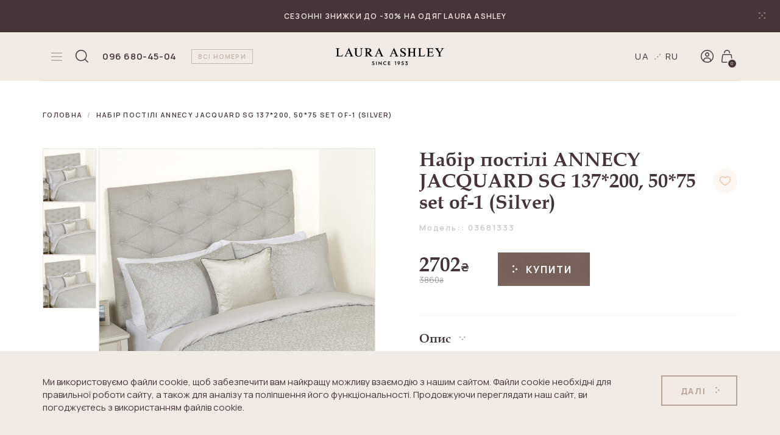

--- FILE ---
content_type: text/html; charset=utf-8
request_url: https://laura-ashley.com.ua/index.php?route=product/product&product_id=188
body_size: 15604
content:
<!DOCTYPE html>
<!--[if IE]><![endif]-->
<!--[if IE 8 ]><html dir="ltr" lang="ua" class="ie8"><![endif]-->
<!--[if IE 9 ]><html dir="ltr" lang="ua" class="ie9"><![endif]-->
<!--[if (gt IE 9)|!(IE)]><!-->
<html dir="ltr" lang="ua"> <!--<![endif]-->

<head>
	<meta charset="UTF-8" />
	<meta name="viewport" content="width=device-width, initial-scale=1">
	<meta http-equiv="X-UA-Compatible" content="IE=edge">
	<link rel="icon" href="favicon.ico">
	<link rel="icon" href="catalog/view/theme/default/app/images/favicons/icon.svg" type="image/svg+xml">
	<link rel="apple-touch-icon" href="catalog/view/theme/default/app/images/favicons/apple.png">
	<link rel="manifest" href="manifest.webmanifest">
	<title>
		Набір постілі ANNECY JACQUARD SG 137*200, 50*75 set of-1 (Silver)
	</title>
		<base href="https://laura-ashley.com.ua/" />
		<meta name="description" content="Набір постілі ANNECY JACQUARD SG 137*200, 50*75 set of-1 (Silver) - купити за акційною ціною 2702₴ на ➦ laura-ashley.com.ua ✔️ Доставка по Києву безкоштовно. Набір постілі ANNECY JACQUARD SG 137*200, 50*75 set of-1 (Silver)" />
			<meta name="keywords" content="Набір постілі ANNECY JACQUARD SG 137*200, 50*75 set of-1 (Silver), 03681333 , Текстиль ,Laura Ashley, меблі, текстиль, інтер'єр, англійський стиль, декор, аксесуари для дому, штори, постільна білизна, посуд, кухонні аксесуари, люстри, абажури, килими, пледи, тканини для гардин, одяг, лаунж одяг, етно стиль, шовкові сукні, кашемірові светри, меблі на замовлення, ексклюзивний дизайн, магазин декору, стильний інтер'єр, меблі для вітальні, декор для кухні, класичний стиль, британський стиль, декоративні подушки, домашній текстиль, якісний текстиль, дизайнерські колекції" />
		<meta property="og:title" content="Набір постілі ANNECY JACQUARD SG 137*200, 50*75 set of-1 (Silver)" />
	<meta name="theme-color" content="#ffffff">
	<meta property="og:type" content="website" />
	<meta property="og:url" content="" />
		<meta property="og:image" content="https://laura-ashley.com.ua/image/catalog/logo.png" />
		<meta property="og:site_name" content="Laura Ashley" />
	<meta name="application-name" content="Laura Ashley" />

	<script src="catalog/view/theme/default/app/js/lib/jquery.min.js"></script>
	<script src="catalog/view/theme/default/app/js/lib/popper.min.js"></script>
	<script src="catalog/view/theme/default/app/js/lib/bootstrap.min.js"></script>
	<script src="catalog/view/theme/default/app/js/lib/jquery.cookieBar.min.js"></script>
	<link href="catalog/view/javascript/font-awesome/css/font-awesome.min.css" rel="stylesheet" type="text/css" />
	<link href="catalog/view/theme/default/app/css/app.min.css?v=1" rel="stylesheet">
		<link href="catalog/view/javascript/jquery/magnific/magnific-popup.css" type="text/css" rel="stylesheet" media="screen" />
		<link href="catalog/view/javascript/jquery/datetimepicker/bootstrap-datetimepicker.min.css" type="text/css" rel="stylesheet" media="screen" />
			<script src="catalog/view/javascript/jquery/magnific/jquery.magnific-popup.min.js" type="text/javascript"></script>
		<script src="catalog/view/javascript/jquery/datetimepicker/moment/moment.min.js" type="text/javascript"></script>
		<script src="catalog/view/javascript/jquery/datetimepicker/moment/moment-with-locales.min.js" type="text/javascript"></script>
		<script src="catalog/view/javascript/jquery/datetimepicker/bootstrap-datetimepicker.min.js" type="text/javascript"></script>
		<script src="catalog/view/javascript/common.js?232332" type="text/javascript"></script>
		<link href="http://laura-ashley.com.ua/nabir_postili_annecy_jacquard_sg_137_200_50_75_set_of-1_silver" rel="canonical" />
		<link href="https://laura-ashley.com.ua/image/catalog/cart.png" rel="icon" />
	

		 
    <!-- Google Tag Manager -->
<script>(function(w,d,s,l,i){w[l]=w[l]||[];w[l].push({'gtm.start':
new Date().getTime(),event:'gtm.js'});var f=d.getElementsByTagName(s)[0],
j=d.createElement(s),dl=l!='dataLayer'?'&l='+l:'';j.async=true;j.src=
'https://www.googletagmanager.com/gtm.js?id='+i+dl;f.parentNode.insertBefore(j,f);
})(window,document,'script','dataLayer','GTM-WR55F5N');</script>
<!-- End Google Tag Manager -->
	<!-- Meta Pixel Code -->
<script>
!function(f,b,e,v,n,t,s)
{if(f.fbq)return;n=f.fbq=function(){n.callMethod?
n.callMethod.apply(n,arguments):n.queue.push(arguments)};
if(!f._fbq)f._fbq=n;n.push=n;n.loaded=!0;n.version='2.0';
n.queue=[];t=b.createElement(e);t.async=!0;
t.src=v;s=b.getElementsByTagName(e)[0];
s.parentNode.insertBefore(t,s)}(window, document,'script',
'https://connect.facebook.net/en_US/fbevents.js');
fbq('init', '1878097659384664');
fbq('track', 'PageView');
</script>
<!-- End Meta Pixel Code -->


<link href="catalog/view/javascript/live_search/live_search.css" rel="stylesheet" type="text/css">
<script src="catalog/view/javascript/live_search/live_search.js"></script>
<script type="text/javascript"><!--
$(document).ready(function() {
var options = {"text_view_all_results":"                     \u0412\u0441\u0456 \u0440\u0435\u0437\u0443\u043b\u044c\u0442\u0430\u0442\u0438 \u043f\u043e\u0448\u0443\u043a\u0443               ","text_empty":"\u041d\u0435\u043c\u0430\u0454 \u0442\u043e\u0432\u0430\u0440\u0456\u0432, \u0449\u043e \u0432\u0456\u0434\u043f\u043e\u0432\u0456\u0434\u0430\u044e\u0442\u044c \u043a\u0440\u0438\u0442\u0435\u0440\u0456\u044f\u043c \u043f\u043e\u0448\u0443\u043a\u0443.","module_live_search_show_image":"1","module_live_search_show_price":"0","module_live_search_show_description":"0","module_live_search_min_length":"2","module_live_search_show_add_button":"0"};
LiveSearchJs.init(options); 
});
//--></script>
</head>


<body>
	<!-- Google Tag Manager (noscript) -->
	<noscript><iframe src="https://www.googletagmanager.com/ns.html?id=GTM-WR55F5N" height="0" width="0"
			style="display:none;visibility:hidden"></iframe></noscript>
	<!-- End Google Tag Manager (noscript) -->
<noscript><img height="1" width="1" style="display:none"
src="https://www.facebook.com/tr?id=1878097659384664&ev=PageView&noscript=1"
/></noscript>
	<div class="wrapper">
		<div id="top">
			<div class="pull-left">
  <form action="https://laura-ashley.com.ua/index.php?route=common/currency/currency" method="post" enctype="multipart/form-data" id="form-currency">
    <div class="btn-group">
      <button class="btn btn-link dropdown-toggle" data-toggle="dropdown">                                           <strong>₴</strong>        <span class="hidden-xs hidden-sm hidden-md">Валюта</span>&nbsp;<i class="fa fa-caret-down"></i></button>
      <ul class="dropdown-menu">
                        <li>
          <button class="currency-select btn btn-link btn-block" type="button" name="EUR">€ Euro</button>
        </li>
                                <li>
          <button class="currency-select btn btn-link btn-block" type="button" name="GBP">£ Pound Sterling</button>
        </li>
                                <li>
          <button class="currency-select btn btn-link btn-block" type="button" name="USD">$ US Dollar</button>
        </li>
                                <li>
          <button class="currency-select btn btn-link btn-block" type="button" name="UAH">₴ Гривня</button>
        </li>
                      </ul>
    </div>
    <input type="hidden" name="code" value="" />
    <input type="hidden" name="redirect" value="https://laura-ashley.com.ua/nabir_postili_annecy_jacquard_sg_137_200_50_75_set_of-1_silver" />
  </form>
</div>
 

		</div>
		<header class='header'>

			<div class="offcanvas offcanvas-start" tabindex="-1" id="offcanvasNavbar" aria-labelledby="offcanvasNavbarLabel">
				<div class="offcanvas-header">
					<button type="button" class="btn-close text-reset" data-bs-dismiss="offcanvas" aria-label="Close">
						<i class="icon-close"></i>
					</button>
				</div>
				<div class="offcanvas-body">
					<div>
						<div class="header__contacts header__contacts-offcanvas   d-block mb-4">
							<div class='d-flex align-items-center pt-1'>
								<i class="icon-phone"></i>
								<span>
									096 680-45-04
								</span>
							</div>
							<a class="btn btn--small mt-2" id="phonePopover" data-bs-container=".header__contacts-offcanvas"
								data-bs-toggle="popover" data-bs-placement="auto"
								data-bs-content='<i class="icon-close"></i><div class="d-flex mb-2 align-items-center"><i class="icon-phone"></i><a href="tel:0966804504">096 680-45-04</a></div><div class="ps-4 pb-2 "><a href="tel:0664298825">066 429-88-25</a></div><div class="d-flex align-items-center"><a href="viber://chat?number=380966804504" class="d-flex align-items-center"><i class="icon-viber"></i><span>096 680-45-04</span></a></div>'>
								<div>
									Всі номери
								</div>
							</a>
						</div>
						<div class="header__langs mb-4">
							
	<form action="https://laura-ashley.com.ua/index.php?route=common/language/language" method="post" enctype="multipart/form-data" id="form-language" class="d-flex align-items-center">
					<a class="language-select current" type="button" name="uk-ua">
								ua
			</a>
							<i class="icon-devider"></i>
								<a class="language-select " type="button" name="ru-ru">
								ru
			</a>
					
		<input type="hidden" name="code" value=""/>
		<input type="hidden" name="redirect" value="https://laura-ashley.com.ua/nabir_postili_annecy_jacquard_sg_137_200_50_75_set_of-1_silver"/>
	</form>


						</div>
						


<nav class="navbar navbar--offcanvas">
	<ul class="navbar-nav ">

			</ul>
</nav>
	


	<nav class="navbar navbar--offcanvas">
		<ul class="navbar-nav ">
												<li class="nav-item dropdown">
						<a class="nav-link dropdown-toggle" href="#" irole="button" data-bs-toggle="dropdown" aria-expanded="true">
							<span>
								NEW
							</span>
							<i class="icon-arrow-down-pointed"></i>
						</a>
						<div class="dropdown-menu" aria-labelledby="navbarDropdown" data-bs-popper="none">
							<ul>
											
																							<li>
														<a href="https://laura-ashley.com.ua/kataloh_new" class="dropdown-item">Каталог</a>
																										</li>
																						<li>
														<a href="https://laura-ashley.com.ua/odyag_novinki" class="dropdown-item">Одяг</a>
																										</li>
																						<li>
														<a href="https://laura-ashley.com.ua/interer" class="dropdown-item">Інтер'єр</a>
																										</li>
																				</ul>
						</div>
					</li>
																	<li class="nav-item dropdown">
						<a class="nav-link dropdown-toggle" href="#" irole="button" data-bs-toggle="dropdown" aria-expanded="true">
							<span>
								Одяг
							</span>
							<i class="icon-arrow-down-pointed"></i>
						</a>
						<div class="dropdown-menu" aria-labelledby="navbarDropdown" data-bs-popper="none">
							<ul>
											
																							<li>
														<a href="https://laura-ashley.com.ua/laura_ashley_la" class="dropdown-item">LAURA ASHLEY - LA</a>
																														<ul class="list-unstyled">
																																						<li>
																					<a href="https://laura-ashley.com.ua/pulovery_ta_kardigany"><span></span> Пуловери та кардигани</a>
																				</li>
																																						<li>
																					<a href="https://laura-ashley.com.ua/sukni-1"><span></span> Сукні</a>
																				</li>
																																						<li>
																					<a href="https://laura-ashley.com.ua/bluzy"><span></span> Блузи</a>
																				</li>
																																						<li>
																					<a href="https://laura-ashley.com.ua/shtany-1"><span></span> Штани</a>
																				</li>
																																						<li>
																					<a href="https://laura-ashley.com.ua/futbolky-1"><span></span> Футболки</a>
																				</li>
																																						<li>
																					<a href="https://laura-ashley.com.ua/zhakety_ta_palto_la_"><span></span> Жакети та пальто</a>
																				</li>
																																						<li>
																					<a href="https://laura-ashley.com.ua/spidnytsi-1"><span></span> Спідниці</a>
																				</li>
																																						<li>
																					<a href="https://laura-ashley.com.ua/aksesuary-2"><span></span> Аксесуари</a>
																				</li>
																																		</ul>
																										</li>
																						<li>
														<a href="https://laura-ashley.com.ua/keltic_arkadia_k_a" class="dropdown-item">KELTIC ARKADIA - K&amp;A</a>
																														<ul class="list-unstyled">
																																						<li>
																					<a href="https://laura-ashley.com.ua/pulovery_ta_kardyhany"><span></span> Пуловери та кардигани</a>
																				</li>
																																						<li>
																					<a href="https://laura-ashley.com.ua/bluzy-1"><span></span> Блузи</a>
																				</li>
																																						<li>
																					<a href="https://laura-ashley.com.ua/futbolky"><span></span> Футболки</a>
																				</li>
																																						<li>
																					<a href="https://laura-ashley.com.ua/shtany"><span></span> Штани</a>
																				</li>
																																						<li>
																					<a href="https://laura-ashley.com.ua/sukni"><span></span> Сукні</a>
																				</li>
																																						<li>
																					<a href="https://laura-ashley.com.ua/spidnytsi"><span></span> Спідниці</a>
																				</li>
																																						<li>
																					<a href="https://laura-ashley.com.ua/zhakety"><span></span> Жакети</a>
																				</li>
																																						<li>
																					<a href="https://laura-ashley.com.ua/vse_dlia_snu"><span></span> Все для сну</a>
																				</li>
																																						<li>
																					<a href="https://laura-ashley.com.ua/aksesuary-1"><span></span> Аксесуари</a>
																				</li>
																																		</ul>
																										</li>
																				</ul>
						</div>
					</li>
																	<li class="nav-item">
						<a class="nav-link" href="https://laura-ashley.com.ua/v_trendi">
							<span>Промо акції</span>
						</a>
					</li>
																	<li class="nav-item dropdown">
						<a class="nav-link dropdown-toggle" href="#" irole="button" data-bs-toggle="dropdown" aria-expanded="true">
							<span>
								Кухня
							</span>
							<i class="icon-arrow-down-pointed"></i>
						</a>
						<div class="dropdown-menu" aria-labelledby="navbarDropdown" data-bs-popper="none">
							<ul>
											
																							<li>
														<a href="https://laura-ashley.com.ua/posud" class="dropdown-item">Посуд</a>
																														<ul class="list-unstyled">
																																						<li>
																					<a href="https://laura-ashley.com.ua/chashki"><span></span> Чашки</a>
																				</li>
																																						<li>
																					<a href="https://laura-ashley.com.ua/tarilki"><span></span> Тарілки</a>
																				</li>
																																						<li>
																					<a href="https://laura-ashley.com.ua/servizi"><span></span> Сервізи</a>
																				</li>
																																						<li>
																					<a href="https://laura-ashley.com.ua/kelihi"><span></span> Бокали</a>
																				</li>
																																						<li>
																					<a href="https://laura-ashley.com.ua/banki"><span></span> Банки</a>
																				</li>
																																						<li>
																					<a href="https://laura-ashley.com.ua/prigotuvannya_iji"><span></span> Кухонний посуд</a>
																				</li>
																																						<li>
																					<a href="https://laura-ashley.com.ua/kuhonni_priladdya"><span></span> Кухонні аксесуари</a>
																				</li>
																																						<li>
																					<a href="https://laura-ashley.com.ua/kuhonniy_tekstil"><span></span> Кухонний текстиль</a>
																				</li>
																																		</ul>
																										</li>
																				</ul>
						</div>
					</li>
																	<li class="nav-item dropdown">
						<a class="nav-link dropdown-toggle" href="#" irole="button" data-bs-toggle="dropdown" aria-expanded="true">
							<span>
								Декор
							</span>
							<i class="icon-arrow-down-pointed"></i>
						</a>
						<div class="dropdown-menu" aria-labelledby="navbarDropdown" data-bs-popper="none">
							<ul>
											
																							<li>
														<a href="https://laura-ashley.com.ua/fotoramki" class="dropdown-item">Фоторамки</a>
																										</li>
																						<li>
														<a href="https://laura-ashley.com.ua/kartini" class="dropdown-item">Картини</a>
																										</li>
																						<li>
														<a href="https://laura-ashley.com.ua/vse_dlya_domu" class="dropdown-item">Все для дому</a>
																										</li>
																						<li>
														<a href="https://laura-ashley.com.ua/aroma" class="dropdown-item">Арома</a>
																										</li>
																						<li>
														<a href="https://laura-ashley.com.ua/skrinki_ta_kosmetichki" class="dropdown-item">Скриньки та косметички</a>
																										</li>
																				</ul>
						</div>
					</li>
																	<li class="nav-item dropdown">
						<a class="nav-link dropdown-toggle" href="#" irole="button" data-bs-toggle="dropdown" aria-expanded="true">
							<span>
								Текстиль
							</span>
							<i class="icon-arrow-down-pointed"></i>
						</a>
						<div class="dropdown-menu" aria-labelledby="navbarDropdown" data-bs-popper="none">
							<ul>
											
																							<li>
														<a href="https://laura-ashley.com.ua/kataloh_tekstyl" class="dropdown-item">Каталог</a>
																										</li>
																						<li>
														<a href="https://laura-ashley.com.ua/postilna" class="dropdown-item">Постіль</a>
																														<ul class="list-unstyled">
																																						<li>
																					<a href="https://laura-ashley.com.ua/komplekti"><span></span> Комплекти</a>
																				</li>
																																						<li>
																					<a href="https://laura-ashley.com.ua/navolochki"><span></span> Наволочки</a>
																				</li>
																																						<li>
																					<a href="https://laura-ashley.com.ua/prostiradla"><span></span> Простирадла</a>
																				</li>
																																						<li>
																					<a href="https://laura-ashley.com.ua/pokrivalo"><span></span> Покривало</a>
																				</li>
																																						<li>
																					<a href="https://laura-ashley.com.ua/kovdra"><span></span> Ковдра</a>
																				</li>
																																		</ul>
																										</li>
																						<li>
														<a href="https://laura-ashley.com.ua/rushniki" class="dropdown-item">Рушники</a>
																														<ul class="list-unstyled">
																																						<li>
																					<a href="https://laura-ashley.com.ua/rushniki_dlya_lazni"><span></span> Для лазні</a>
																				</li>
																																						<li>
																					<a href="https://laura-ashley.com.ua/ruchni_rushniki"><span></span> Ручні</a>
																				</li>
																																						<li>
																					<a href="https://laura-ashley.com.ua/plyazhni_rushniki"><span></span> Пляжні</a>
																				</li>
																																		</ul>
																										</li>
																						<li>
														<a href="https://laura-ashley.com.ua/podushki_pledi_kilimi" class="dropdown-item">Подушки, пледи, килими</a>
																														<ul class="list-unstyled">
																																						<li>
																					<a href="https://laura-ashley.com.ua/podushki"><span></span> Подушки</a>
																				</li>
																																						<li>
																					<a href="https://laura-ashley.com.ua/pledi"><span></span> Пледи</a>
																				</li>
																																						<li>
																					<a href="https://laura-ashley.com.ua/kilimi"><span></span> Килими</a>
																				</li>
																																		</ul>
																										</li>
																						<li>
														<a href="https://laura-ashley.com.ua/index.php?route=product/category&amp;path=136" class="dropdown-item">Тканини</a>
																														<ul class="list-unstyled">
																																						<li>
																					<a href="https://laura-ashley.com.ua/tkanina_dlya_gardin"><span></span> Тканина для гардин</a>
																				</li>
																																						<li>
																					<a href="https://laura-ashley.com.ua/tkanina_dlya_obbivki"><span></span> Тканина для оббивки</a>
																				</li>
																																						<li>
																					<a href="https://laura-ashley.com.ua/shtori"><span></span> Штори</a>
																				</li>
																																		</ul>
																										</li>
																						<li>
														<a href="https://laura-ashley.com.ua/tkanini" class="dropdown-item">Тканини</a>
																										</li>
																				</ul>
						</div>
					</li>
																	<li class="nav-item dropdown">
						<a class="nav-link dropdown-toggle" href="#" irole="button" data-bs-toggle="dropdown" aria-expanded="true">
							<span>
								Шпалери
							</span>
							<i class="icon-arrow-down-pointed"></i>
						</a>
						<div class="dropdown-menu" aria-labelledby="navbarDropdown" data-bs-popper="none">
							<ul>
											
																							<li>
														<a href="https://laura-ashley.com.ua/katalog_shpaleri" class="dropdown-item">Каталог</a>
																										</li>
																						<li>
														<a href="https://laura-ashley.com.ua/shpaleri" class="dropdown-item">Шпалери</a>
																										</li>
																				</ul>
						</div>
					</li>
																	<li class="nav-item dropdown">
						<a class="nav-link dropdown-toggle" href="#" irole="button" data-bs-toggle="dropdown" aria-expanded="true">
							<span>
								Світло
							</span>
							<i class="icon-arrow-down-pointed"></i>
						</a>
						<div class="dropdown-menu" aria-labelledby="navbarDropdown" data-bs-popper="none">
							<ul>
											
																							<li>
														<a href="https://laura-ashley.com.ua/index.php?route=information/information&amp;information_id=11" class="dropdown-item">Каталог</a>
																										</li>
																						<li>
														<a href="https://laura-ashley.com.ua/lyustri" class="dropdown-item">Люстри</a>
																										</li>
																						<li>
														<a href="https://laura-ashley.com.ua/bra" class="dropdown-item">Бра</a>
																										</li>
																						<li>
														<a href="https://laura-ashley.com.ua/lampi" class="dropdown-item">Лампи</a>
																										</li>
																						<li>
														<a href="https://laura-ashley.com.ua/bazi" class="dropdown-item">Бази</a>
																										</li>
																						<li>
														<a href="https://laura-ashley.com.ua/abazhuri" class="dropdown-item">Абажури</a>
																										</li>
																						<li>
														<a href="https://laura-ashley.com.ua/torsheri" class="dropdown-item">Торшери</a>
																										</li>
																				</ul>
						</div>
					</li>
																	<li class="nav-item dropdown">
						<a class="nav-link dropdown-toggle" href="#" irole="button" data-bs-toggle="dropdown" aria-expanded="true">
							<span>
								Меблі
							</span>
							<i class="icon-arrow-down-pointed"></i>
						</a>
						<div class="dropdown-menu" aria-labelledby="navbarDropdown" data-bs-popper="none">
							<ul>
											
																							<li>
														<a href="https://laura-ashley.com.ua/katalog_mebli" class="dropdown-item">Каталог</a>
																										</li>
																						<li>
														<a href="https://laura-ashley.com.ua/komodi_stoliki_stiltsi" class="dropdown-item">Комоди, столи, стільці</a>
																										</li>
																						<li>
														<a href="https://laura-ashley.com.ua/divani_ta_krisla" class="dropdown-item">Дивани та крісла</a>
																										</li>
																						<li>
														<a href="https://laura-ashley.com.ua/lizhka" class="dropdown-item">Ліжка</a>
																										</li>
																						<li>
														<a href="https://laura-ashley.com.ua/dzerkala" class="dropdown-item">Дзеркала</a>
																										</li>
																				</ul>
						</div>
					</li>
																	<li class="nav-item">
						<a class="nav-link" href="https://laura-ashley.com.ua/sale">
							<span>Sale</span>
						</a>
					</li>
																	<li class="nav-item">
						<a class="nav-link" href="findstore">
							<span>Бутіки</span>
						</a>
					</li>
								
		
		</ul>
	</nav>



					</div>
				</div>
			</div>


						<div class="header__notice notice text-center">
				<div class="notice__close">
					<i class="icon-close"></i>
				</div>
				<div class="container">
					<div class="notice__text text-center">
						Сезонні знижки до -30% на одяг Laura Ashley
					</div>
				</div>
			</div>
						<div class="container">
				<div class="header__panel">
					<div class="row gx-0 gx-sm-3 d-flex align-items-stretch justify-content-between">
						<div
							class="col-md-8  col-xxl-5 order-2 order-xxl-1 d-flex justify-content-center justify-content-md-end justify-content-xxl-start align-items-center mt-4 mt-md-0 d-none d-xxl-flex">
							<div class="header__contacts header__contacts-lg">
								<i class="icon-phone"></i>
								<span>096 680-45-04</span>
								<i class="icon-devider d-none d-sm-inline"></i>
								<span class="d-none d-sm-inline">066 429-88-25</span>
								<a class="btn btn--small ms-4" id="phonePopover" data-bs-container=".header__contacts-lg"
									data-bs-toggle="popover" data-bs-placement="auto"
									data-bs-content='<i class="icon-close"></i><div class="d-flex mb-2 align-items-center"><i class="icon-phone"></i><a href="tel:0966804504">096 680-45-04</a><i class="icon-devider"></i><a href="tel:0664298825">066 429-88-25</a></div><div class="d-flex align-items-center"><a href="viber://chat?number=+380966804504" class="d-flex align-items-center"><i class="icon-viber"></i><span>096 680-45-04</span></a></div>'>
									<div>
										Всі номери
									</div>
								</a>
							</div>
						</div>
						<div class="col-3 col-sm-4 col-lg-5 col-xl-5 col-xxl-3  d-flex align-items-center d-xxl-none">
							<button class="navbar-toggler d-flex ms-0" type="button" data-bs-toggle="offcanvas"
								data-bs-target="#offcanvasNavbar" aria-controls="offcanvasNavbar">
								<i class="icon-menu"></i>
							</button>
							<div class="header__account d-inline-flex d-sm-flex ">
								<a class='d-inline-flex d-xxl-none search-btn' data-id="block-search">
									<i class="icon-search"></i>
								</a>
							</div>
							<div class="header__contacts header__contacts-xl d-none d-lg-flex d-xxl-none ms-3">
								<span>
									096 680-45-04
								</span>
								<a class="btn btn--small ms-4" id="phonePopover" data-bs-container=".header__contacts-xl"
									data-bs-toggle="popover" data-bs-placement="auto"
									data-bs-content='<i class="icon-close"></i><div class="d-flex mb-2 align-items-center"><i class="icon-phone"></i><a href="tel:0966804504">096 680-45-04</a><i class="icon-devider"></i><a href="tel:0664298825">066 429-88-25</a></div><div class="d-flex align-items-center"><a href="viber://chat?number=+380966804504" class="d-flex align-items-center"><i class="icon-viber"></i><span>096 680-45-04</span></a></div>'>
									<div>
										Всі номери
									</div>
								</a>
							</div>
						</div>
						<div
							class="col-auto col-lg-2 col-xl-2 col-xxl-2 order-1 order-xxl-2 d-flex justify-content-center  justify-content-xxl-center align-items-center">
							<div id="logo" class="header__logo logo">
								<a href="http://laura-ashley.com.ua/index.php?route=common/home">
									<img loading="lazy" src="catalog/view/theme/default/app/images/svg/logo.svg" height="28"
										title="Laura Ashley" alt="Laura Ashley">
								</a>
							</div>
						</div>
						<div
							class="col-3 col-lg-5 col-xl-5 col-xxl-5 order-3 order-xxl-3 d-flex   align-items-center justify-content-end justify-content-lg-between justify-content-xxl-end  mt-0  mt-xxl-0">
							<div class="header__langs d-none d-xl-flex order-2 order-xxl-1  me-n5 me-xxl-4 mb-4 mb-sm-0">
								
	<form action="https://laura-ashley.com.ua/index.php?route=common/language/language" method="post" enctype="multipart/form-data" id="form-language" class="d-flex align-items-center">
					<a class="language-select current" type="button" name="uk-ua">
								ua
			</a>
							<i class="icon-devider"></i>
								<a class="language-select " type="button" name="ru-ru">
								ru
			</a>
					
		<input type="hidden" name="code" value=""/>
		<input type="hidden" name="redirect" value="https://laura-ashley.com.ua/nabir_postili_annecy_jacquard_sg_137_200_50_75_set_of-1_silver"/>
	</form>


							</div>
							<div class="header__search col-12 col-sm-5 col-xxl-auto order-1 order-xxl-2 me-4">
								<div id="block-search">
									<div id="search">
	<div class="search-fixed">
		<div class="form-group form-group--search mb-0">
			<input type="text" id="header_search_input" name="search" value="" placeholder="Пошук" class="form-control search_input"/>
			<button type="button" id="header_search" class="btn btn-search">
				<i class="icon-search"></i>
			</button>
		</div>
		<div class="form-search-close"></div>
	</div>
</div>

								</div>
							</div>
							<div class="d-flex justify-content-between order-3 ">
								<div class="header__langs d-none ">
									
	<form action="https://laura-ashley.com.ua/index.php?route=common/language/language" method="post" enctype="multipart/form-data" id="form-language" class="d-flex align-items-center">
					<a class="language-select current" type="button" name="uk-ua">
								ua
			</a>
							<i class="icon-devider"></i>
								<a class="language-select " type="button" name="ru-ru">
								ru
			</a>
					
		<input type="hidden" name="code" value=""/>
		<input type="hidden" name="redirect" value="https://laura-ashley.com.ua/nabir_postili_annecy_jacquard_sg_137_200_50_75_set_of-1_silver"/>
	</form>


								</div>
								<div class="header__account d-inline-flex d-sm-flex ">
																		<a href="https://laura-ashley.com.ua/index.php?route=account/login" class='ms-0'>
										<i class="icon-user-circle d-xxl-none"></i>
										<span class='d-none d-xxl-inline'>
											Авторизація
										</span>
									</a>
																		<i class="icon-devider1 d-none d-xxl-inline-flex ms-4 me-4 "></i>
									<div id="cart">
	<div class="header__card">
		<a title="Показать заказ" data-bs-toggle="modal" data-loading-text="Завантаження..." data-bs-target="#orderModal" class="cart_button">
			<span id="cart-total">0</span>
			<i class="icon-card"></i>
		</a>
	</div>

	<div class="modal fade" id="orderModal" tabindex="-1" role="dialog" aria-labelledby="orderModalLabel" aria-hidden="true">
		<div class="modal-dialog modal-xl">
			<div class="modal-content">
				<div class="modal-header pageheader">
					<button type="button" class="close" data-bs-dismiss="modal" aria-hidden="true">&times;</button>
					<div>
						<h4 class='heading mb-3'>Кошик:</h4>
						<div class="header__contacts mb-4 mb-lg-0 d-flex">
							<i class="icon-phone"></i>
							<span>096 680-45-04</span>
							<i class="icon-devider  d-inline"></i>
							<span class="d-inline">066 429-88-25</span>
							<!--<i class="icon-devider d-inline"></i>
							<span>063 573-57-71</span>-->
						</div>
					</div>
											<a href="" class='ms-md-auto me-sm-3 btn btn--outline mb-3 mb-sm-0'>
							<div>
								<i class="icon-user-circle-fill" style="font-size: 14px;"></i>
								<span>Авторизація</span>
							</div>
						</a>
									</div>
				<div class="modal-body pt-4 modal-basket">
					<div>
						<ul role="tablist" class="nav nav-tabs mb-5">
							<li class="nav-item" role="presentation">
								<a data-bs-target="#ordertab1" data-bs-toggle="tab" class="active">
									Товари в замовленні</a>
							</li>
						</ul>
						<div class="tab-content">
							<ul class="cart-list">
																	<li>
										<p class="text-center">Ваш кошик порожній!</p>
									</li>
															</ul>


						</div>
					</div>
				</div>
			</div>
		</div>
	</div>
</div>

								</div>
							</div>
						</div>
					</div>
				</div>
			</div>
			<div class="header__menu d-none d-xxl-block">
				<nav class="navbar" id="menu">
		<ul class="navbar-nav ">
												<li class="nav-item dropdown-hover">
						<a class="nav-link dropdown-toggle" href="" id="navbarDropdown" role="button" data-bs-toggle="dropdown" aria-expanded="true">
							<span>
								NEW
							</span>
							<i class="icon-devider"></i>
						</a>
						<div class="dropdown-menu animated faster fadeInUp " aria-labelledby="navbarDropdown" data-bs-popper="none">
							<div class="container">
								<div class="row d-flex align-items-stretch">
									<div class="col-7">
										<ul>
											<li>
												<h6 class="dropdown-header">
													<a href="https://laura-ashley.com.ua/new" style="color: #453536;">NEW</a>
												</h6>
											</li>
																							<li>
														<a href="https://laura-ashley.com.ua/kataloh_new" class="dropdown-item">Каталог</a>
																										</li>
																						<li>
														<a href="https://laura-ashley.com.ua/odyag_novinki" class="dropdown-item">Одяг</a>
																										</li>
																						<li>
														<a href="https://laura-ashley.com.ua/interer" class="dropdown-item">Інтер'єр</a>
																										</li>
																				</ul>
										<div class=" mt-4">
											<a data-bs-toggle="modal" data-bs-target="#orderModal" data-name="Кошик" class="btn btn--brown me-2">
												<div>
													<abbr class="circle ">
														<i></i>
													</abbr>
													<i class="icon-card me-2"></i>
													<span>
														Кошик
													</span>
												</div>
											</a>
											<a href="https://laura-ashley.com.ua/new" class="btn btn--outline ">
												<div class="pe-3">
													<abbr class="circle circle--dark">
														<i></i>
													</abbr>
													<span>
														Дивитися всі
													</span>
													<i class="icon-arrow-right-pointer ms-2"></i>
												</div>
											</a>
										</div>
									</div>
									<div class="col-4 offset-1">
										<div class="dropdown-preview">
											<div class="dropdown-preview__text">
												<h5 class="heading mb-1">
													NEW
												</h5>
												<span>
																																											Каталог
																																		/
																																																																								Одяг
																																		/
																																																																								Інтер'єр
																																																						</span>
											</div>
											<img loading="lazy" src="https://laura-ashley.com.ua/image/cache/catalog/2025/8_august/45-450x450-contain.png" alt="NEW">
										</div>
									</div>
								</div>
							</div>
						</div>
					</li>
																	<li class="nav-item dropdown-hover">
						<a class="nav-link dropdown-toggle" href="" id="navbarDropdown" role="button" data-bs-toggle="dropdown" aria-expanded="true">
							<span>
								Одяг
							</span>
							<i class="icon-devider"></i>
						</a>
						<div class="dropdown-menu animated faster fadeInUp " aria-labelledby="navbarDropdown" data-bs-popper="none">
							<div class="container">
								<div class="row d-flex align-items-stretch">
									<div class="col-7">
										<ul>
											<li>
												<h6 class="dropdown-header">
													<a href="https://laura-ashley.com.ua/odyag_" style="color: #453536;">Одяг</a>
												</h6>
											</li>
																							<li>
														<a href="https://laura-ashley.com.ua/laura_ashley_la" class="dropdown-item">LAURA ASHLEY - LA</a>
																														<ul class="list-unstyled">
																																						<li>
																					<a href="https://laura-ashley.com.ua/pulovery_ta_kardigany"><span></span> Пуловери та кардигани</a>
																				</li>
																																						<li>
																					<a href="https://laura-ashley.com.ua/sukni-1"><span></span> Сукні</a>
																				</li>
																																						<li>
																					<a href="https://laura-ashley.com.ua/bluzy"><span></span> Блузи</a>
																				</li>
																																						<li>
																					<a href="https://laura-ashley.com.ua/shtany-1"><span></span> Штани</a>
																				</li>
																																						<li>
																					<a href="https://laura-ashley.com.ua/futbolky-1"><span></span> Футболки</a>
																				</li>
																																						<li>
																					<a href="https://laura-ashley.com.ua/zhakety_ta_palto_la_"><span></span> Жакети та пальто</a>
																				</li>
																																						<li>
																					<a href="https://laura-ashley.com.ua/spidnytsi-1"><span></span> Спідниці</a>
																				</li>
																																						<li>
																					<a href="https://laura-ashley.com.ua/aksesuary-2"><span></span> Аксесуари</a>
																				</li>
																																		</ul>
																										</li>
																						<li>
														<a href="https://laura-ashley.com.ua/keltic_arkadia_k_a" class="dropdown-item">KELTIC ARKADIA - K&amp;A</a>
																														<ul class="list-unstyled">
																																						<li>
																					<a href="https://laura-ashley.com.ua/pulovery_ta_kardyhany"><span></span> Пуловери та кардигани</a>
																				</li>
																																						<li>
																					<a href="https://laura-ashley.com.ua/bluzy-1"><span></span> Блузи</a>
																				</li>
																																						<li>
																					<a href="https://laura-ashley.com.ua/futbolky"><span></span> Футболки</a>
																				</li>
																																						<li>
																					<a href="https://laura-ashley.com.ua/shtany"><span></span> Штани</a>
																				</li>
																																						<li>
																					<a href="https://laura-ashley.com.ua/sukni"><span></span> Сукні</a>
																				</li>
																																						<li>
																					<a href="https://laura-ashley.com.ua/spidnytsi"><span></span> Спідниці</a>
																				</li>
																																						<li>
																					<a href="https://laura-ashley.com.ua/zhakety"><span></span> Жакети</a>
																				</li>
																																						<li>
																					<a href="https://laura-ashley.com.ua/vse_dlia_snu"><span></span> Все для сну</a>
																				</li>
																																						<li>
																					<a href="https://laura-ashley.com.ua/aksesuary-1"><span></span> Аксесуари</a>
																				</li>
																																		</ul>
																										</li>
																				</ul>
										<div class=" mt-4">
											<a data-bs-toggle="modal" data-bs-target="#orderModal" data-name="Кошик" class="btn btn--brown me-2">
												<div>
													<abbr class="circle ">
														<i></i>
													</abbr>
													<i class="icon-card me-2"></i>
													<span>
														Кошик
													</span>
												</div>
											</a>
											<a href="https://laura-ashley.com.ua/odyag_" class="btn btn--outline ">
												<div class="pe-3">
													<abbr class="circle circle--dark">
														<i></i>
													</abbr>
													<span>
														Дивитися всі
													</span>
													<i class="icon-arrow-right-pointer ms-2"></i>
												</div>
											</a>
										</div>
									</div>
									<div class="col-4 offset-1">
										<div class="dropdown-preview">
											<div class="dropdown-preview__text">
												<h5 class="heading mb-1">
													Одяг
												</h5>
												<span>
																																											LAURA ASHLEY - LA
																																		/
																																																																								KELTIC ARKADIA - K&amp;A
																																																						</span>
											</div>
											<img loading="lazy" src="https://laura-ashley.com.ua/image/cache/catalog/2025/8_august/4532-450x450-contain.png" alt="Одяг">
										</div>
									</div>
								</div>
							</div>
						</div>
					</li>
																	<li class="nav-item">
						<a class="nav-link" href="https://laura-ashley.com.ua/v_trendi">
							<span>Промо акції</span>
							<i class="icon-devider"></i>
						</a>
					</li>
																	<li class="nav-item dropdown-hover">
						<a class="nav-link dropdown-toggle" href="" id="navbarDropdown" role="button" data-bs-toggle="dropdown" aria-expanded="true">
							<span>
								Кухня
							</span>
							<i class="icon-devider"></i>
						</a>
						<div class="dropdown-menu animated faster fadeInUp " aria-labelledby="navbarDropdown" data-bs-popper="none">
							<div class="container">
								<div class="row d-flex align-items-stretch">
									<div class="col-7">
										<ul>
											<li>
												<h6 class="dropdown-header">
													<a href="https://laura-ashley.com.ua/kuhnya" style="color: #453536;">Кухня</a>
												</h6>
											</li>
																							<li>
														<a href="https://laura-ashley.com.ua/posud" class="dropdown-item">Посуд</a>
																														<ul class="list-unstyled">
																																						<li>
																					<a href="https://laura-ashley.com.ua/chashki"><span></span> Чашки</a>
																				</li>
																																						<li>
																					<a href="https://laura-ashley.com.ua/tarilki"><span></span> Тарілки</a>
																				</li>
																																						<li>
																					<a href="https://laura-ashley.com.ua/servizi"><span></span> Сервізи</a>
																				</li>
																																						<li>
																					<a href="https://laura-ashley.com.ua/kelihi"><span></span> Бокали</a>
																				</li>
																																						<li>
																					<a href="https://laura-ashley.com.ua/banki"><span></span> Банки</a>
																				</li>
																																						<li>
																					<a href="https://laura-ashley.com.ua/prigotuvannya_iji"><span></span> Кухонний посуд</a>
																				</li>
																																						<li>
																					<a href="https://laura-ashley.com.ua/kuhonni_priladdya"><span></span> Кухонні аксесуари</a>
																				</li>
																																						<li>
																					<a href="https://laura-ashley.com.ua/kuhonniy_tekstil"><span></span> Кухонний текстиль</a>
																				</li>
																																		</ul>
																										</li>
																				</ul>
										<div class=" mt-4">
											<a data-bs-toggle="modal" data-bs-target="#orderModal" data-name="Кошик" class="btn btn--brown me-2">
												<div>
													<abbr class="circle ">
														<i></i>
													</abbr>
													<i class="icon-card me-2"></i>
													<span>
														Кошик
													</span>
												</div>
											</a>
											<a href="https://laura-ashley.com.ua/kuhnya" class="btn btn--outline ">
												<div class="pe-3">
													<abbr class="circle circle--dark">
														<i></i>
													</abbr>
													<span>
														Дивитися всі
													</span>
													<i class="icon-arrow-right-pointer ms-2"></i>
												</div>
											</a>
										</div>
									</div>
									<div class="col-4 offset-1">
										<div class="dropdown-preview">
											<div class="dropdown-preview__text">
												<h5 class="heading mb-1">
													Кухня
												</h5>
												<span>
																																											Посуд
																																																						</span>
											</div>
											<img loading="lazy" src="https://laura-ashley.com.ua/image/cache/catalog/2024/categories%203/%20екрана%202024-03-14%20о%2016.01.40-450x450-contain.png" alt="Кухня">
										</div>
									</div>
								</div>
							</div>
						</div>
					</li>
																	<li class="nav-item dropdown-hover">
						<a class="nav-link dropdown-toggle" href="" id="navbarDropdown" role="button" data-bs-toggle="dropdown" aria-expanded="true">
							<span>
								Декор
							</span>
							<i class="icon-devider"></i>
						</a>
						<div class="dropdown-menu animated faster fadeInUp " aria-labelledby="navbarDropdown" data-bs-popper="none">
							<div class="container">
								<div class="row d-flex align-items-stretch">
									<div class="col-7">
										<ul>
											<li>
												<h6 class="dropdown-header">
													<a href="https://laura-ashley.com.ua/dekor" style="color: #453536;">Декор</a>
												</h6>
											</li>
																							<li>
														<a href="https://laura-ashley.com.ua/fotoramki" class="dropdown-item">Фоторамки</a>
																										</li>
																						<li>
														<a href="https://laura-ashley.com.ua/kartini" class="dropdown-item">Картини</a>
																										</li>
																						<li>
														<a href="https://laura-ashley.com.ua/vse_dlya_domu" class="dropdown-item">Все для дому</a>
																										</li>
																						<li>
														<a href="https://laura-ashley.com.ua/aroma" class="dropdown-item">Арома</a>
																										</li>
																						<li>
														<a href="https://laura-ashley.com.ua/skrinki_ta_kosmetichki" class="dropdown-item">Скриньки та косметички</a>
																										</li>
																				</ul>
										<div class=" mt-4">
											<a data-bs-toggle="modal" data-bs-target="#orderModal" data-name="Кошик" class="btn btn--brown me-2">
												<div>
													<abbr class="circle ">
														<i></i>
													</abbr>
													<i class="icon-card me-2"></i>
													<span>
														Кошик
													</span>
												</div>
											</a>
											<a href="https://laura-ashley.com.ua/dekor" class="btn btn--outline ">
												<div class="pe-3">
													<abbr class="circle circle--dark">
														<i></i>
													</abbr>
													<span>
														Дивитися всі
													</span>
													<i class="icon-arrow-right-pointer ms-2"></i>
												</div>
											</a>
										</div>
									</div>
									<div class="col-4 offset-1">
										<div class="dropdown-preview">
											<div class="dropdown-preview__text">
												<h5 class="heading mb-1">
													Декор
												</h5>
												<span>
																																											Фоторамки
																																		/
																																																																								Картини
																																		/
																																																																								Все для дому
																																																																																																										</span>
											</div>
											<img loading="lazy" src="https://laura-ashley.com.ua/image/cache/catalog/2024/categories%203/%20екрана%202024-03-14%20о%2016.05.39-450x450-contain.png" alt="Декор">
										</div>
									</div>
								</div>
							</div>
						</div>
					</li>
																	<li class="nav-item dropdown-hover">
						<a class="nav-link dropdown-toggle" href="" id="navbarDropdown" role="button" data-bs-toggle="dropdown" aria-expanded="true">
							<span>
								Текстиль
							</span>
							<i class="icon-devider"></i>
						</a>
						<div class="dropdown-menu animated faster fadeInUp " aria-labelledby="navbarDropdown" data-bs-popper="none">
							<div class="container">
								<div class="row d-flex align-items-stretch">
									<div class="col-7">
										<ul>
											<li>
												<h6 class="dropdown-header">
													<a href="https://laura-ashley.com.ua/tekstil" style="color: #453536;">Текстиль</a>
												</h6>
											</li>
																							<li>
														<a href="https://laura-ashley.com.ua/kataloh_tekstyl" class="dropdown-item">Каталог</a>
																										</li>
																						<li>
														<a href="https://laura-ashley.com.ua/postilna" class="dropdown-item">Постіль</a>
																														<ul class="list-unstyled">
																																						<li>
																					<a href="https://laura-ashley.com.ua/komplekti"><span></span> Комплекти</a>
																				</li>
																																						<li>
																					<a href="https://laura-ashley.com.ua/navolochki"><span></span> Наволочки</a>
																				</li>
																																						<li>
																					<a href="https://laura-ashley.com.ua/prostiradla"><span></span> Простирадла</a>
																				</li>
																																						<li>
																					<a href="https://laura-ashley.com.ua/pokrivalo"><span></span> Покривало</a>
																				</li>
																																						<li>
																					<a href="https://laura-ashley.com.ua/kovdra"><span></span> Ковдра</a>
																				</li>
																																		</ul>
																										</li>
																						<li>
														<a href="https://laura-ashley.com.ua/rushniki" class="dropdown-item">Рушники</a>
																														<ul class="list-unstyled">
																																						<li>
																					<a href="https://laura-ashley.com.ua/rushniki_dlya_lazni"><span></span> Для лазні</a>
																				</li>
																																						<li>
																					<a href="https://laura-ashley.com.ua/ruchni_rushniki"><span></span> Ручні</a>
																				</li>
																																						<li>
																					<a href="https://laura-ashley.com.ua/plyazhni_rushniki"><span></span> Пляжні</a>
																				</li>
																																		</ul>
																										</li>
																						<li>
														<a href="https://laura-ashley.com.ua/podushki_pledi_kilimi" class="dropdown-item">Подушки, пледи, килими</a>
																														<ul class="list-unstyled">
																																						<li>
																					<a href="https://laura-ashley.com.ua/podushki"><span></span> Подушки</a>
																				</li>
																																						<li>
																					<a href="https://laura-ashley.com.ua/pledi"><span></span> Пледи</a>
																				</li>
																																						<li>
																					<a href="https://laura-ashley.com.ua/kilimi"><span></span> Килими</a>
																				</li>
																																		</ul>
																										</li>
																						<li>
														<a href="https://laura-ashley.com.ua/index.php?route=product/category&amp;path=136" class="dropdown-item">Тканини</a>
																														<ul class="list-unstyled">
																																						<li>
																					<a href="https://laura-ashley.com.ua/tkanina_dlya_gardin"><span></span> Тканина для гардин</a>
																				</li>
																																						<li>
																					<a href="https://laura-ashley.com.ua/tkanina_dlya_obbivki"><span></span> Тканина для оббивки</a>
																				</li>
																																						<li>
																					<a href="https://laura-ashley.com.ua/shtori"><span></span> Штори</a>
																				</li>
																																		</ul>
																										</li>
																						<li>
														<a href="https://laura-ashley.com.ua/tkanini" class="dropdown-item">Тканини</a>
																										</li>
																				</ul>
										<div class=" mt-4">
											<a data-bs-toggle="modal" data-bs-target="#orderModal" data-name="Кошик" class="btn btn--brown me-2">
												<div>
													<abbr class="circle ">
														<i></i>
													</abbr>
													<i class="icon-card me-2"></i>
													<span>
														Кошик
													</span>
												</div>
											</a>
											<a href="https://laura-ashley.com.ua/tekstil" class="btn btn--outline ">
												<div class="pe-3">
													<abbr class="circle circle--dark">
														<i></i>
													</abbr>
													<span>
														Дивитися всі
													</span>
													<i class="icon-arrow-right-pointer ms-2"></i>
												</div>
											</a>
										</div>
									</div>
									<div class="col-4 offset-1">
										<div class="dropdown-preview">
											<div class="dropdown-preview__text">
												<h5 class="heading mb-1">
													Текстиль
												</h5>
												<span>
																																											Каталог
																																		/
																																																																								Постіль
																																		/
																																																																								Рушники
																																																																																																																																				</span>
											</div>
											<img loading="lazy" src="https://laura-ashley.com.ua/image/cache/catalog/2024/categories%203/%20екрана%202024-03-14%20о%2016.08.27-450x450-contain.png" alt="Текстиль">
										</div>
									</div>
								</div>
							</div>
						</div>
					</li>
																	<li class="nav-item dropdown-hover">
						<a class="nav-link dropdown-toggle" href="" id="navbarDropdown" role="button" data-bs-toggle="dropdown" aria-expanded="true">
							<span>
								Шпалери
							</span>
							<i class="icon-devider"></i>
						</a>
						<div class="dropdown-menu animated faster fadeInUp " aria-labelledby="navbarDropdown" data-bs-popper="none">
							<div class="container">
								<div class="row d-flex align-items-stretch">
									<div class="col-7">
										<ul>
											<li>
												<h6 class="dropdown-header">
													<a href="https://laura-ashley.com.ua/aromaseriia" style="color: #453536;">Шпалери</a>
												</h6>
											</li>
																							<li>
														<a href="https://laura-ashley.com.ua/katalog_shpaleri" class="dropdown-item">Каталог</a>
																										</li>
																						<li>
														<a href="https://laura-ashley.com.ua/shpaleri" class="dropdown-item">Шпалери</a>
																										</li>
																				</ul>
										<div class=" mt-4">
											<a data-bs-toggle="modal" data-bs-target="#orderModal" data-name="Кошик" class="btn btn--brown me-2">
												<div>
													<abbr class="circle ">
														<i></i>
													</abbr>
													<i class="icon-card me-2"></i>
													<span>
														Кошик
													</span>
												</div>
											</a>
											<a href="https://laura-ashley.com.ua/aromaseriia" class="btn btn--outline ">
												<div class="pe-3">
													<abbr class="circle circle--dark">
														<i></i>
													</abbr>
													<span>
														Дивитися всі
													</span>
													<i class="icon-arrow-right-pointer ms-2"></i>
												</div>
											</a>
										</div>
									</div>
									<div class="col-4 offset-1">
										<div class="dropdown-preview">
											<div class="dropdown-preview__text">
												<h5 class="heading mb-1">
													Шпалери
												</h5>
												<span>
																																											Каталог
																																		/
																																																																								Шпалери
																																																						</span>
											</div>
											<img loading="lazy" src="https://laura-ashley.com.ua/image/cache/catalog/2024/categories%203/%20екрана%202024-03-14%20о%2016.10.43-450x450-contain.png" alt="Шпалери">
										</div>
									</div>
								</div>
							</div>
						</div>
					</li>
																	<li class="nav-item dropdown-hover">
						<a class="nav-link dropdown-toggle" href="" id="navbarDropdown" role="button" data-bs-toggle="dropdown" aria-expanded="true">
							<span>
								Світло
							</span>
							<i class="icon-devider"></i>
						</a>
						<div class="dropdown-menu animated faster fadeInUp " aria-labelledby="navbarDropdown" data-bs-popper="none">
							<div class="container">
								<div class="row d-flex align-items-stretch">
									<div class="col-7">
										<ul>
											<li>
												<h6 class="dropdown-header">
													<a href="https://laura-ashley.com.ua/svitlo" style="color: #453536;">Світло</a>
												</h6>
											</li>
																							<li>
														<a href="https://laura-ashley.com.ua/index.php?route=information/information&amp;information_id=11" class="dropdown-item">Каталог</a>
																										</li>
																						<li>
														<a href="https://laura-ashley.com.ua/lyustri" class="dropdown-item">Люстри</a>
																										</li>
																						<li>
														<a href="https://laura-ashley.com.ua/bra" class="dropdown-item">Бра</a>
																										</li>
																						<li>
														<a href="https://laura-ashley.com.ua/lampi" class="dropdown-item">Лампи</a>
																										</li>
																						<li>
														<a href="https://laura-ashley.com.ua/bazi" class="dropdown-item">Бази</a>
																										</li>
																						<li>
														<a href="https://laura-ashley.com.ua/abazhuri" class="dropdown-item">Абажури</a>
																										</li>
																						<li>
														<a href="https://laura-ashley.com.ua/torsheri" class="dropdown-item">Торшери</a>
																										</li>
																				</ul>
										<div class=" mt-4">
											<a data-bs-toggle="modal" data-bs-target="#orderModal" data-name="Кошик" class="btn btn--brown me-2">
												<div>
													<abbr class="circle ">
														<i></i>
													</abbr>
													<i class="icon-card me-2"></i>
													<span>
														Кошик
													</span>
												</div>
											</a>
											<a href="https://laura-ashley.com.ua/svitlo" class="btn btn--outline ">
												<div class="pe-3">
													<abbr class="circle circle--dark">
														<i></i>
													</abbr>
													<span>
														Дивитися всі
													</span>
													<i class="icon-arrow-right-pointer ms-2"></i>
												</div>
											</a>
										</div>
									</div>
									<div class="col-4 offset-1">
										<div class="dropdown-preview">
											<div class="dropdown-preview__text">
												<h5 class="heading mb-1">
													Світло
												</h5>
												<span>
																																											Каталог
																																		/
																																																																								Люстри
																																		/
																																																																								Бра
																																																																																																																																																														</span>
											</div>
											<img loading="lazy" src="https://laura-ashley.com.ua/image/cache/catalog/2024/categories%203/%20екрана%202024-03-14%20о%2016.03.36-450x450-contain.png" alt="Світло">
										</div>
									</div>
								</div>
							</div>
						</div>
					</li>
																	<li class="nav-item dropdown-hover">
						<a class="nav-link dropdown-toggle" href="" id="navbarDropdown" role="button" data-bs-toggle="dropdown" aria-expanded="true">
							<span>
								Меблі
							</span>
							<i class="icon-devider"></i>
						</a>
						<div class="dropdown-menu animated faster fadeInUp " aria-labelledby="navbarDropdown" data-bs-popper="none">
							<div class="container">
								<div class="row d-flex align-items-stretch">
									<div class="col-7">
										<ul>
											<li>
												<h6 class="dropdown-header">
													<a href="https://laura-ashley.com.ua/aksesuary_dlia_hardyn" style="color: #453536;">Меблі</a>
												</h6>
											</li>
																							<li>
														<a href="https://laura-ashley.com.ua/katalog_mebli" class="dropdown-item">Каталог</a>
																										</li>
																						<li>
														<a href="https://laura-ashley.com.ua/komodi_stoliki_stiltsi" class="dropdown-item">Комоди, столи, стільці</a>
																										</li>
																						<li>
														<a href="https://laura-ashley.com.ua/divani_ta_krisla" class="dropdown-item">Дивани та крісла</a>
																										</li>
																						<li>
														<a href="https://laura-ashley.com.ua/lizhka" class="dropdown-item">Ліжка</a>
																										</li>
																						<li>
														<a href="https://laura-ashley.com.ua/dzerkala" class="dropdown-item">Дзеркала</a>
																										</li>
																				</ul>
										<div class=" mt-4">
											<a data-bs-toggle="modal" data-bs-target="#orderModal" data-name="Кошик" class="btn btn--brown me-2">
												<div>
													<abbr class="circle ">
														<i></i>
													</abbr>
													<i class="icon-card me-2"></i>
													<span>
														Кошик
													</span>
												</div>
											</a>
											<a href="https://laura-ashley.com.ua/aksesuary_dlia_hardyn" class="btn btn--outline ">
												<div class="pe-3">
													<abbr class="circle circle--dark">
														<i></i>
													</abbr>
													<span>
														Дивитися всі
													</span>
													<i class="icon-arrow-right-pointer ms-2"></i>
												</div>
											</a>
										</div>
									</div>
									<div class="col-4 offset-1">
										<div class="dropdown-preview">
											<div class="dropdown-preview__text">
												<h5 class="heading mb-1">
													Меблі
												</h5>
												<span>
																																											Каталог
																																		/
																																																																								Комоди, столи, стільці
																																		/
																																																																								Дивани та крісла
																																																																																																										</span>
											</div>
											<img loading="lazy" src="https://laura-ashley.com.ua/image/cache/catalog/2024/categories%203/%20екрана%202024-03-14%20о%2016.12.55-450x450-contain.png" alt="Меблі">
										</div>
									</div>
								</div>
							</div>
						</div>
					</li>
																	<li class="nav-item">
						<a class="nav-link" href="https://laura-ashley.com.ua/sale">
							<span>Sale</span>
							<i class="icon-devider"></i>
						</a>
					</li>
																	<li class="nav-item">
						<a class="nav-link" href="findstore">
							<span>Бутіки</span>
							<i class="icon-devider"></i>
						</a>
					</li>
										</ul>
	</nav>
   
			</div>
		</header>
<div id="product-product" class="section section__product pt-5">
	<div class="container">
		<div class="row d-flex align-items-baseline  mb-4 mb-xl-5">
			<div class="col-12 order-2 order-xl-1">
				<nav aria-label="breadcrumb">
					<ol class="breadcrumb  mb-4 mb-md-0">
												<li class="breadcrumb-item">
							<a href="http://laura-ashley.com.ua/index.php?route=common/home">Головна</a>
						</li>
												<li class="breadcrumb-item">
							<a href="http://laura-ashley.com.ua/nabir_postili_annecy_jacquard_sg_137_200_50_75_set_of-1_silver">Набір постілі ANNECY JACQUARD SG 137*200, 50*75 set of-1 (Silver)</a>
						</li>
											</ol>
				</nav>
			</div>
		</div>

		<div class="product" id="product188">
			<div class="row ">
				
																<div id="content" class="col-sm-12">
					
					<div class="row gx-xl-5">
																								<div class="col-lg-6 mb-4 mb-lg-0">
														<div class="product__slider">
								<div class="row g-1">
																		<div class="col-sm-2 order-2 order-lg-1">
										<div class="product__previews">
																																	<a class="thumbnail" data-fancybox="Набір постілі ANNECY JACQUARD SG 137*200, 50*75 set of-1 (Silver)" href="https://laura-ashley.com.ua/image/cache/1c/ZV00000011565_1-1600x1600-max1600x1600.jpg"
												title="Набір постілі ANNECY JACQUARD SG 137*200, 50*75 set of-1 (Silver)">
												<img loading="lazy" src="https://laura-ashley.com.ua/image/cache/1c/ZV00000011565_1-112x112-contain.jpg" title="Набір постілі ANNECY JACQUARD SG 137*200, 50*75 set of-1 (Silver)"
													alt="Набір постілі ANNECY JACQUARD SG 137*200, 50*75 set of-1 (Silver)" /></a>
											
																																	<a class="thumbnail" data-fancybox="Набір постілі ANNECY JACQUARD SG 137*200, 50*75 set of-1 (Silver)" href="https://laura-ashley.com.ua/image/cache/1c/ZV00000011565_2-1600x1600-max1600x1600.jpg"
												title="Набір постілі ANNECY JACQUARD SG 137*200, 50*75 set of-1 (Silver)">
												<img loading="lazy" src="https://laura-ashley.com.ua/image/cache/1c/ZV00000011565_2-112x112-contain.jpg" title="Набір постілі ANNECY JACQUARD SG 137*200, 50*75 set of-1 (Silver)"
													alt="Набір постілі ANNECY JACQUARD SG 137*200, 50*75 set of-1 (Silver)" /></a>
											
																																	<a class="thumbnail" data-fancybox="Набір постілі ANNECY JACQUARD SG 137*200, 50*75 set of-1 (Silver)" href="https://laura-ashley.com.ua/image/cache/1c/ZV00000011565_3-1600x1600-max1600x1600.jpg"
												title="Набір постілі ANNECY JACQUARD SG 137*200, 50*75 set of-1 (Silver)">
												<img loading="lazy" src="https://laura-ashley.com.ua/image/cache/1c/ZV00000011565_3-112x112-contain.jpg" title="Набір постілі ANNECY JACQUARD SG 137*200, 50*75 set of-1 (Silver)"
													alt="Набір постілі ANNECY JACQUARD SG 137*200, 50*75 set of-1 (Silver)" /></a>
											
																					</div>
									</div>
																											<div class="col-sm-10 order-1 order-lg-2">
										<div class="product__img">
																						
											<div data-fancybox="" data-src="https://laura-ashley.com.ua/image/cache/1c/ZV00000011565-1600x1600-max1600x1600.jpg">
												<i class="icon-size" data-fancybox="" data-src="https://laura-ashley.com.ua/image/cache/1c/ZV00000011565-1600x1600-max1600x1600.jpg"></i>
												<img loading="lazy" src="https://laura-ashley.com.ua/image/cache/1c/ZV00000011565-1600x1600-max1600x1600.jpg" class='product-image' title="Набір постілі ANNECY JACQUARD SG 137*200, 50*75 set of-1 (Silver)"
													alt="Набір постілі ANNECY JACQUARD SG 137*200, 50*75 set of-1 (Silver)" />
											</div>
										</div>
									</div>
																	</div>
							</div>
							

						</div>
																								<div class="col-lg-6 ">
							<div class="ps-xl-4">
								<div class="d-flex align-items-center mb-3">
									<h3 class="heading">Набір постілі ANNECY JACQUARD SG 137*200, 50*75 set of-1 (Silver)</h3>
									<a class="product__like ms-4" style=" flex-shrink: 0;" data-bs-toggle="tooltip"
										title="В закладки" onclick="wishlist.add('188');">
										<i class="icon-like"></i>
									</a>
								</div>
								<button type="button" data-toggle="tooltip" class="btn btn-default d-none" title="порівняння"
									onclick="compare.add('188');"></button>
								<div class="product__article mb-4 mb-2">
									Модель::
									03681333
								</div>
								<div id="product">
																											<div class="form-group">
										<input type="text" name="quantity" value="1" size="2" id="input-quantity"
											class="form-control d-none" />
										<input type="hidden" name="product_id" value="188" />
																				<div
											class="d-flex align-items-center flex-wrap justify-content-start mt-4 pt-2 mb-4  pb-sm-0 mb-md-5">
											<div class="text-start">
																								<div class="product__price">
													2702<small>₴</small>
												</div>
												<div class="product__oldprice price-old">3860<small>₴</small></div>
																							</div>
											<div class="product__btn ms-auto ms-sm-5 me-sm-4 pe-sm-2">
												<button type="button" id="button-cart" data-id="188"
													data-loading-text="Завантаження..." class="btn btn--brown btn--large add-big">
													<div class="ps-4">
														<abbr class="circle">
															<i></i>
														</abbr>
														<i class="icon-arrow-right-pointer"></i>
														<span>Купити</span>
													</div>
												</button>
											</div>

											<div id="oneclick" class='d-none'>
												<h3>
													<span class="glyphicon glyphicon-phone"></span>
													Замовити в 1 клік
												</h3>
												<div class="input-group">
													<input type="text" name="telephone" value="" placeholder="Номер телефону"
														id="input-payment-telephone" class="form-control">
													<input type="hidden" name="product_id" value="188">
													<span class="input-group-btn">
														<button type="submit" id="button-oneclick" class="btn btn-primary">Замовити</button>
													</span>
												</div>
												<span class="help-block">Ми передзвонимо Вам та уточнимо деталі</span>
											</div>
											<script src="catalog/view/javascript/jquery.maskedinput.min.js" type="text/javascript"></script>
											<script type="text/javascript">
												$(document).ready(function () {
													$("#input-payment-telephone").mask("+38 (099) 999-99-99", { placeholder: " " });
												});
											</script>

											<script type="text/javascript">

												$('#button-oneclick').on('click', function () {
													$.ajax({
														url: 'index.php?route=checkout/one_click/add',
														type: 'post',
														data: $('#oneclick input'),
														dataType: 'json',
														beforeSend: function () {
															$('#button-oneclick').button('loading');
														},
														complete: function () {
															$('#button-oneclick').button('reset');
														},
														success: function (json) {

															console.log(json);

															$('.alert, .text-danger').remove();
															$('.form-group').removeClass('has-error');

															if (json['error']) {
																if (json['error']['telephone']) {
																	$('.breadcrumb').after('<div class="alert alert-danger text-danger">' + json['error']['telephone'] + '<button type="button" class="close" data-bs-dismiss="alert">&times;</button></div>');
																	$('html, body').animate({
																		scrollTop: 0
																	}, 'slow');
																	$('.alert').show('slow');
																	$('.alert').css('opacity', '1');
																}
																if (json['error']['product']) {
																	$('.breadcrumb').after('<div class="alert fadeIn alert-danger text-danger">' + json['error']['product'] + '<button type="button" class="close" data-bs-dismiss="alert">&times;</button></div>');
																	$('html, body').animate({
																		scrollTop: 0
																	}, 'slow');
																	$('.alert').show('slow');
																	$('.alert').css('opacity', '1');
																}
																if (json['error']['order']) {
																	$('.breadcrumb').after('<div class="alert fadeIn alert-danger text-danger">' + json['error']['order'] + '<button type="button" class="close" data-bs-dismiss="alert">&times;</button></div>');
																	$('html, body').animate({
																		scrollTop: 0
																	}, 'slow');
																	$('.alert').show('slow');
																	$('.alert').css('opacity', '1');
																}
															}

															if (json['success']) {
																$('.breadcrumb').after('<div class="alert fadeIn alert-success">' + json['success'] + '<button type="button" class="close" data-bs-dismiss="alert">&times;</button></div>');
																$('html, body').animate({
																	scrollTop: 0
																}, 'slow');
																$('.alert').show('slow');
																$('.alert').css('opacity', '1');
															}
														},
														error: function (xhr, ajaxOptions, thrownError) {
															alert(thrownError + "\r\n" + xhr.statusText + "\r\n" + xhr.responseText);
														}
													});
												});
											</script>

											<!--<div class="product__credit mt-4 mt-sm-0" data-bs-toggle="tooltip" data-bs-placement="bottom"
												title="Оплата частинами від  Монобанк або Приватбанк на 3 або 4 місяці, без відсотків від 1000 гривень">
												<img loading="lazy" src="catalog/view/theme/default/app/images/svg/icon-credit.svg">
												<span>Доступна оплата<br>частинами</span>
											</div>-->
											<div class="w-100 d-block d-sm-none"></div>
										</div>
																			</div>
																	</div>


								<ul class="list-manufacturer d-none">
									
																		<li>Наявність:
										5.000</li>
								</ul>


								<div class="product__collapse mb-4">
									<a data-bs-toggle="collapse" class="product__subtitle" href="#multiCollapseExample1" role="button"
										aria-expanded="false" aria-controls="multiCollapseExample1">
										<span>Опис</span>
										<i class="icon-arrow-down-pointed"></i>
									</a>
									<div class="collapse multi-collapse show" id="multiCollapseExample1">
										<div>Гарний набір постільної білизни з одинарною підковдрою в сіро-сріблястій колірній гамі з квітковим малюнком.</div><div>Комплект постільної білизни, який внесе у Вашу спальню нотки тепла і домашнього затишку, кожен ранок у такій постільній білизні буде добрим, а пробудження приємним.</div><div>У наших колекціях, Ви знайдете комплекти постелі різних розмірів і колірних забарвлень.</div><div>Цей набір постільної білизни названий на честь міста на сході Франції - Ансі.</div><div>Комплект постілі, завжди вигідний і правильний вибір.</div><div><br></div><div>У комплект входять:</div><div>1 наволочка 50 см х 75 см</div><div>1 підковдра одинарного розміру 137 см х 200 см</div><div>простирадло не входить до комплектації.</div><div><br></div><div>Матеріал: Щільність 200 ниток</div><div>лицьова сторона: 53% бавовна, 47% поліестер</div><div>зворотний бік: 49 % бавовна, 51 поліестер.</div><div>Рекомендації з догляду: машинне прання</div>
									</div>
								</div>

								<div class="d-none">
									<ul class="nav nav-tabs  ">

																														<li>
											<a href="#tab-review" data-toggle="tab">Відгуків (0)</a>
										</li>
																			</ul>
									<div class="tab-content ">
										<div class="tab-pane active" id="tab-description"></div>
																														<div class="tab-pane" id="tab-review">
											<form class="form-horizontal" id="form-review">
												<div id="review"></div>
												<h2>Написати відгук</h2>
																								<div class="form-group required">
													<div class="col-sm-12">
														<label class="control-label" for="input-name">ім&#39;я</label>
														<input type="text" name="name" value="" id="input-name"
															class="form-control" />
													</div>
												</div>
												<div class="form-group required">
													<div class="col-sm-12">
														<label class="control-label" for="input-review">Ваш відгук:</label>
														<textarea name="text" rows="5" id="input-review" class="form-control"></textarea>
														<div class="help-block"><span style="color: #FF0000;">Примітка:</span> HTML розмітка не підтримується! Використовуйте звичайний текст.</div>
													</div>
												</div>
												<div class="form-group required">
													<div class="col-sm-12">
														<label class="control-label">Оцінка</label>
														&nbsp;&nbsp;&nbsp;
														Погано&nbsp;
														<input type="radio" name="rating" value="1" />
														&nbsp;
														<input type="radio" name="rating" value="2" />
														&nbsp;
														<input type="radio" name="rating" value="3" />
														&nbsp;
														<input type="radio" name="rating" value="4" />
														&nbsp;
														<input type="radio" name="rating" value="5" />
														&nbsp;Добре
													</div>
												</div>
												
												<div class="buttons clearfix">
													<div class="pull-right">
														<button type="button" id="button-review" data-loading-text="Завантаження..."
															class="btn btn-primary">Відправити відгук</button>
													</div>
												</div>
																							</form>
										</div>
																			</div>

																		<div class="rating d-none">
										<p>
																						 <span class="fa fa-stack">
												<i class="fa fa-star-o fa-stack-1x"></i>
												</span>
																																			 <span class="fa fa-stack">
												<i class="fa fa-star-o fa-stack-1x"></i>
												</span>
																																			 <span class="fa fa-stack">
												<i class="fa fa-star-o fa-stack-1x"></i>
												</span>
																																			 <span class="fa fa-stack">
												<i class="fa fa-star-o fa-stack-1x"></i>
												</span>
																																			 <span class="fa fa-stack">
												<i class="fa fa-star-o fa-stack-1x"></i>
												</span>
																																				<a href="" onclick="$('a[href=\'#tab-review\']').trigger('click'); return false;">0 відгуків</a>
												/
												<a href="" onclick="$('a[href=\'#tab-review\']').trigger('click'); return false;">Написати відгук</a>
										</p>
										<hr>
										<!-- AddThis Button BEGIN -->
										<div class="addthis_toolbox addthis_default_style" data-url="http://laura-ashley.com.ua/nabir_postili_annecy_jacquard_sg_137_200_50_75_set_of-1_silver">
											<a class="addthis_button_facebook_like" fb:like:layout="button_count"></a>
											<a class="addthis_button_tweet"></a>
											<a class="addthis_button_pinterest_pinit"></a>
											<a class="addthis_counter addthis_pill_style"></a>
										</div>
										<script type="text/javascript"
											src="//s7.addthis.com/js/300/addthis_widget.js#pubid=ra-515eeaf54693130e"></script>
										<!-- AddThis Button END -->
									</div>
									
								</div>
							</div>
						</div>
					</div>
															
				</div>
				
			</div>
		</div>
	</div>
</div>

<script src="catalog/view/javascript/product.js"></script>

<link href="catalog/view/theme/default/app/css/fancybox.css" rel="stylesheet" />
<script src="catalog/view/theme/default/app/js/lib/fancybox.umd.js"></script>

<footer class="footer">
	<div class="container">
		<div class="row ">
			<div class="col-xl-3 ">
				<div class="footer__logo d-flex justify-content-center justify-content-xl-start">
					<a href="" class="logo">
						<img loading="lazy" src="catalog/view/theme/default/app/images/svg/logo-footer.svg" alt="">
					</a>
				</div>
				<div
					class="social-list footer__social d-flex justify-content-center justify-content-xl-start mt-4 pt-md-3 mb-5 mb-xl-0">
					<a href="https://www.instagram.com/lauraashleyua/" target="blank" class="social-list__item">
						<i class="icon-instagram"></i>
					</a>
					<a href="https://www.pinterest.com/lashley0663/" target="blank" class="social-list__item">
						<i class="icon-pinterest"></i>
					</a>
					<a href="https://www.facebook.com/lauraashleyUA" target="blank" class="social-list__item">
						<i class="icon-facebook"></i>
					</a>
					<a href="https://www.youtube.com/channel/UCQmW38T6lHqGlAmoE80ooXw" target="blank" class="social-list__item">
						<i class="icon-youtube"></i>
					</a>
					<a href="" class="social-list__item">
						<i class="icon-whatsapp"></i>
					</a>
				</div>
			</div>
			<div class="col-lg-4 col-xl-3 mb-4 mb-lg-0">
				<div class="footer__menu">
					<h6 class="footer__heading">
						<span>
							Онлайн магазин</span>
						<i class="icon-devider me-5"></i>
					</h6>
					<ul class="footer__list">
																																															<li>
									<a href="http://laura-ashley.com.ua/new">Новинки</a>
								</li>
																												<li>
									<a href="http://laura-ashley.com.ua/sale">Sale</a>
								</li>
																												<li>
									<a href="http://laura-ashley.com.ua/odyag_">Одяг</a>
								</li>
																												<li>
									<a href="http://laura-ashley.com.ua/v_trendi">Промо акції</a>
								</li>
																												<li>
									<a href="http://laura-ashley.com.ua/kuhnya">Кухня</a>
								</li>
																												<li>
									<a href="http://laura-ashley.com.ua/dekor">Декор</a>
								</li>
																												<li>
									<a href="http://laura-ashley.com.ua/tekstil">Текстиль</a>
								</li>
																												<li>
									<a href="http://laura-ashley.com.ua/shpaleri">Шпалери</a>
								</li>
																												<li>
									<a href="http://laura-ashley.com.ua/svitlo">Світло</a>
								</li>
																												<li>
									<a href="http://laura-ashley.com.ua/mebli">Меблі</a>
								</li>
																								</ul>
				</div>
			</div>
			<div class="col-lg-4 col-xl-3  mb-4 mb-lg-0">
				<div class="footer__menu">
					<h6 class="footer__heading">
						<span>Служба підтримки</span>
						<i class="icon-devider me-5"></i>
					</h6>
					<ul class="footer__list">
						<li>
							<a href="http://laura-ashley.com.ua/index.php?route=information/contact">Контакти</a>
						</li>
																		<li>
							<a href="http://laura-ashley.com.ua/umovi-dostavki">Доставка</a>
						</li>
												<li>
							<a href="http://laura-ashley.com.ua/Discont">Дисконт</a>
						</li>
												<li>
							<a href="http://laura-ashley.com.ua/oplata">Оплата</a>
						</li>
												<li>
							<a href="http://laura-ashley.com.ua/index.php?route=information/information&amp;information_id=12">Повернення товару</a>
						</li>
																	</ul>
				</div>
			</div>
			<div class="col-lg-4 col-xl-3">
				<div class="footer__menu">
					<h6 class="footer__heading">
						<span>Історія
							Laura Ashley</span>
					</h6>
					<ul class="footer__list">
						<li>
							<a href="https://blog.laura-ashley.com.ua/">Блог</a>
						</li>
						<li>
							<a href="https://k-a.luxury/about-me/">Історія
								K&A</a>
						</li>
						<li>
							<a href="history">Історія
								Laura Ashley</a>
						</li>
					</ul>
				</div>
			</div>
		</div>
		<div class="footer__bottom d-flex justify-content-center justify-content-xl-between flex-wrap align-items-center">
			<div class="d-md-flex align-items-center  justify-content-xl-start  order-2 order-xl-1">
				<span  id="subscribe" class="footer__copyright">
					© Laura Ashley. All Rights Reserved.
				</span>
				<div class="footer__links ">
					<i class="icon-devider d-none d-md-flex"></i>
					<div class="d-flex">
						<a href="contract">Договір публічної оферти</a> <i class="icon-devider d-none d-md-flex"></i>
						<a href="privacy">Політика конфіденційності</a>
					</div>
				</div>
			</div>
			<div class="ms-auto me-auto me-xl-0 ms-xl-auto mb-4 mb-xl-0 footer__subscribe order-1 order-xl-2">
				<script src="//web.webformscr.com/apps/fc3/build/loader.js" async
					sp-form-id="e4b9a58a0a3b66e71c991c8b7fe9475c4c3b15fca79b713f7cf632a45fb83df9"></script>
				<style>
					.sp-force-hide {
						display: none;
					}

					.sp-form[sp-id="213331"] {
						display: block;
						font-family: Gilroy, sans-serif;
						background: none;
						padding: 0;
						width: auto;
						max-width: 100%;
						border-radius: 0;
						border: none;
						background-repeat: no-repeat;
						background-position: center;
						background-size: auto;
					}

					.sp-form[sp-id="213331"] input[type="checkbox"] {
						display: inline-block;
						opacity: 1;
						visibility: visible;
					}

					.sp-form[sp-id="213331"] .sp-form-fields-wrapper {
						margin: 0 auto;
						width: 100%;
						max-width: 420px;
					}

					.sp-form[sp-id="213331"] .sp-form-control {
						border: none;
						text-align: left;
						font-weight: 400;
						font-size: 16px;
						font-weight: 400;
						font-family: Gilroy, sans-serif;
						text-align: left;
						color: #453536;
						width: 100%;
						border-radius: 0;
						border: solid 1px #ddd3cf;
						height: 50px;
						background-color: none;
						padding: 0 20px;
						overflow: hidden;
						-o-text-overflow: ellipsis;
						text-overflow: ellipsis;
						color: #fff;
						border: 1px solid #3b2d2d;
						background: #3b2d2d;

					}

					.sp-form[sp-id="213331"] {
						color: #fff;
					}

					.sp-form[sp-id="213331"] .sp-button {
						border-radius: 0;
						display: flex;
						color: #fff;
						padding: 13px 20px;
						justify-content: center;
						background: #79635a;
						text-transform: uppercase;
						font-family: Gilroy, sans-serif;
						height: 45px;
						font-size: 14px;
						letter-spacing: 0.12em;
					}

					.sp-field-full-width {
						color: #938687;
					}

					.sp-brandname__left {
						display: none;
					}

					.sp-form[sp-id="213331"] .sp-field label {
						color: #fff;
						font-size: 13px;
						font-style: normal;
						font-weight: bold;
						display: none;
					}

					.sp-form[sp-id="213331"] .sp-form[sp-id="213331"] .sp-form[sp-id="213331"] .sp-button-container {
						text-align: left;
					}
				</style>
			</div>
		</div>
	</div>
	<div class="cookie-message" style="display:none;">
		<div class="container d-sm-flex">
			<p>
				Ми використовуємо файли cookie, щоб забезпечити вам найкращу можливу взаємодію з нашим сайтом. Файли cookie необхідні для правильної роботи сайту, а також для аналізу та поліпшення його функціональності. Продовжуючи переглядати наш сайт, ви погоджуєтесь з використанням файлів cookie.
			</p>
			<a class="btn btn--outline mt-4 mt-sm-0 cookiebar-close ms-sm-5" style="cursor:pointer;">
				<div class="pe-3">
					<abbr class="circle circle--dark"><i></i></abbr>
					<span>Далі</span><i class="icon-arrow-right-pointer ms-3"></i>
				</div>
			</a>
		</div>
	</div>
</footer>


<script>
$(document).ready(function() {
    var firstVisitTimeCookie = $.cookie('first-visit-time');
    var currentTime = Date.now();
    if (!firstVisitTimeCookie) {
        $.cookie('first-visit-time', currentTime, { expires: 1 });
        firstVisitTimeCookie = currentTime;
    }
    var firstVisitTime = Number(firstVisitTimeCookie);
    var timeElapsedSinceFirstVisit = currentTime - firstVisitTime;

    var bannersToShow = [];
    
    if (bannersToShow.length > 0) {
        var currentBanner = bannersToShow[0]; // берем первый баннер для показа
        setTimeout(function() {
            $('#banner-modal-' + currentBanner.bannerId).modal('show');
            $.cookie('banner-' + currentBanner.bannerId + '-viewed', true, { expires: 1 });
						
        }, currentBanner.delay);
    }
});
</script>



<div class="modal fade " id="sizesModal" tabindex="-1" role="dialog" aria-labelledby="sizesModalLabel"
	aria-modal="true">
	<div class="modal-dialog modal-xl">
		<div class="modal-content">
			<div class="modal-header ">
				<button type="button" class="close" data-bs-dismiss="modal" aria-hidden="true">×</button>
			</div>
			<div class="modal-body">
					<h3 class="heading mb-4">Розмір</h3>
					<table class="table table-size mb-5">
						<tbody>
							<tr>
								<td>
									<span>
										<strong>
											<span>UA
											</span>
										</strong>
									</span>
								</td>
								<td style="text-align: center; width:10%;">
									<span>
										<strong>
											<span>42</span>
										</strong>
									</span>
								</td>
								<td style="text-align: center; width:10%;">
									<span>
										<strong>
											<span>44</span>
										</strong>
									</span>
								</td>
								<td style="text-align: center; width:10%;">
									<span>
										<strong>
											<span>46</span>
										</strong>
									</span>
								</td>
								<td style="text-align: center; width:10%;">
									<span>
										<strong>
											<span>50</span>
										</strong>
									</span>
								</td>
								<td style="text-align: center; width:10%;">
									<span>
										<strong>
											<span>52</span>
										</strong>
									</span>
								</td>
								<td style="text-align: center; width:10%;">
									<strong>
										<span>54</span>
									</strong>
								</td>
							</tr>
							<tr>
								<td>
									<span>
										<strong>
											<span>UK
											</span>
										</strong>
									</span>
								</td>
								<td style="text-align: center;">
									<span>8</span>
								</td>
								<td style="text-align: center;">
									<span>10</span>
								</td>
								<td style="text-align: center;">
									<span>12</span>
								</td>
								<td style="text-align: center;">
									<span>14</span>
								</td>
								<td style="text-align: center;">
									<span>16</span>
								</td>
								<td style="text-align: center;">
									<span>18</span>
								</td>
							</tr>
							<tr>
								<td>
									<strong>
										<span>EU</span>
									</strong>
								</td>
								<td style="text-align: center;">
									<span>36</span>
								</td>
								<td style="text-align: center;">
									<span>38</span>
								</td>
								<td style="text-align: center;">
									<span>40</span>
								</td>
								<td style="text-align: center;">
									<span>42</span>
								</td>
								<td style="text-align: center;">
									<span>44</span>
								</td>
								<td style="text-align: center;">
									<span>46</span>
								</td>
							</tr>
							<tr>
								<td>
									<span>
										<strong>
											<span>Бюст, см</span>
										</strong>
									</span>
								</td>
								<td style="text-align: center;">
									<span>84</span>
								</td>
								<td style="text-align: center;">
									<span>88</span>
								</td>
								<td style="text-align: center;">
									<span>93</span>
								</td>
								<td style="text-align: center;">
									<span>98</span>
								</td>
								<td style="text-align: center;">
									<span>104</span>
								</td>
								<td style="text-align: center;">
									<span>110</span>
								</td>
							</tr>
							<tr>
								<td>
									<span>
										<strong>
											<span>Талія, см</span>
										</strong>
									</span>
								</td>
								<td style="text-align: center;">
									<span>66</span>
								</td>
								<td style="text-align: center;">
									<span>70</span>
								</td>
								<td style="text-align: center;">
									<span>75</span>
								</td>
								<td style="text-align: center;">
									<span>80</span>
								</td>
								<td style="text-align: center;">
									<span>86</span>
								</td>
								<td style="text-align: center;">
									<span>92</span>
								</td>
							</tr>
							<tr>
								<td>
									<span>
										<strong>
											<span>Стегна (у найширшій точці), см</span>
										</strong>
									</span>
								</td>
								<td style="text-align: center;">
									<span>92</span>
								</td>
								<td style="text-align: center;">
									<span>96</span>
								</td>
								<td style="text-align: center;">
									<span>101</span>
								</td>
								<td style="text-align: center;">
									<span>106</span>
								</td>
								<td style="text-align: center;">
									<span>112</span>
								</td>
								<td style="text-align: center;">
									<span>118</span>
								</td>
							</tr>
							<tr>
								<td>
									<span>
										<strong>
											<span>Трикотаж</span>
										</strong>
									</span>
								</td>
								<td style="text-align: center;">
									<span>
										<strong>
											<span>S</span>
										</strong>
									</span>
								</td>
								<td style="text-align: center;">
									<span>
										<strong>
											<span>S</span>
										</strong>
									</span>
								</td>
								<td style="text-align: center;">
									<span>
										<strong>
											<span>M</span>
										</strong>
									</span>
								</td>
								<td style="text-align: center;">
									<span>
										<strong>
											<span>M</span>
										</strong>
									</span>
								</td>
								<td style="text-align: center;">
									<span>
										<strong>
											<span>L</span>
										</strong>
									</span>
								</td>
								<td style="text-align: center;">
									<strong>
										<span>XL</span>
									</strong>
								</td>
							</tr>
						</tbody>
					</table>
					<div class="row d-flex align-items-center">
						<div class="col-md-4 d-flex justify-content-center">
						<img src="catalog/view/theme/default/app/images/sizes.png" alt="Размеры">
						</div>
						<div class="col-md-8">
							<h3 class="heading mb-4">Як виміряти</h3>

							<div class="modal-basket__collapse">
								<a data-bs-toggle="collapse" class="modal-basket__subtitle" role="button" aria-expanded="true" href="#sizeToogle-1">
									<span>Плечі</span> 
									<i class="icon-arrow-down-pointed"></i>
								</a>
								<div class="collapse show" id="sizeToogle-1">
									<p class="mt-1 mb-2">
										Виміряйте відстань від точки одного плеча до іншого вздовж спини.
									</p>
								</div>
							</div>

							<div class="modal-basket__collapse">
								<a data-bs-toggle="collapse" class="modal-basket__subtitle" role="button" aria-expanded="true" href="#sizeToogle-2">
									<span>Бюст</span> 
									<i class="icon-arrow-down-pointed"></i>
								</a>
								<div class="collapse show" id="sizeToogle-2">
									<p class="mt-1 mb-2">
										Виміряйте повну частину грудей і спини.
									</p>
								</div>
							</div>

							<div class="modal-basket__collapse">
								<a data-bs-toggle="collapse" class="modal-basket__subtitle" role="button" aria-expanded="true" href="#sizeToogle-3">
									<span>Талія</span> 
									<i class="icon-arrow-down-pointed"></i>
								</a>
								<div class="collapse show" id="sizeToogle-3">
									<p class="mt-1 mb-2">
								Виміряйте найтоншу точку над пупком та під ребрами.
									</p>
								</div>
							</div>
							
							<div class="modal-basket__collapse">
								<a data-bs-toggle="collapse" class="modal-basket__subtitle" role="button" aria-expanded="true" href="#sizeToogle-4">
									<span>Стегна</span> 
									<i class="icon-arrow-down-pointed"></i>
								</a>
								<div class="collapse show" id="sizeToogle-4">
									<p class="mt-1 mb-2">
									Виміряйте повну частину стегон і навколо тіла.
									</p>
								</div>
							</div>

							<div class="modal-basket__collapse">
								<a data-bs-toggle="collapse" class="modal-basket__subtitle" role="button" aria-expanded="true" href="#sizeToogle-5">
									<span>Передній підйом</span> 
									<i class="icon-arrow-down-pointed"></i>
								</a>
								<div class="collapse show" id="sizeToogle-5">
									<p class="mt-1 mb-2">
									Виміряйте відстань від промежини до пупка.
									</p>
								</div>
							</div>

							<div class="modal-basket__collapse">
								<a data-bs-toggle="collapse" class="modal-basket__subtitle" role="button" aria-expanded="true" href="#sizeToogle-6">
									<span>Внутрішня нога </span> 
									<i class="icon-arrow-down-pointed"></i>
								</a>
								<div class="collapse show" id="sizeToogle-6">
									<p class="mt-1 mb-2">
									Виміряйте відстань від верхньої точки внутрішньої ноги до нижньої частини кісточки.
									</p>
								</div>
							</div>
						
							<div class="modal-basket__collapse">
								<a data-bs-toggle="collapse" class="modal-basket__subtitle" role="button" aria-expanded="true" href="#sizeToogle-7">
									<span>Довжина рукава</span> 
									<i class="icon-arrow-down-pointed"></i>
								</a>
								<div class="collapse show" id="sizeToogle-7  ">
									<p class="mt-1 mb-2">
									Виміряйте відстань від верхньої частини плеча до манжети.
									</p>
								</div>
							</div>
						</div>
					</div>
			</div>
		</div>
	</div>
</div>


<script type="module" src="catalog/view/theme/default/app/js/app.min.js"></script>
<script src="//web.webformscr.com/apps/fc3/build/loader.js" async sp-form-id="a54e6d2fceeb2cd27dc92b2b84aab79da2e10dc1f821ead7830eff7691bf025b"></script>
<!--Start of UniSender PopUp Form script-->
<!--
<script type="text/javascript" src="//popup-static.unisender.com/service/loader.js?c=113022"
	id="unisender-popup-forms"></script>
<script src="https://apps.elfsight.com/p/platform.js" defer></script> -->
<!--End of UniSender PopUp Form script-->

--- FILE ---
content_type: application/javascript
request_url: https://web.webformscr.com/formstore/a54e6d2fceeb2cd27dc92b2b84aab79da2e10dc1f821ead7830eff7691bf025b.js
body_size: 1225
content:
_jsonp_a54e6d2fceeb2cd27dc92b2b84aab79da2e10dc1f821ead7830eff7691bf025b({"status":200,"html":"<!-- SendPulse Subscription Form -->\n <style >.sp-force-hide { display: none;}.sp-form[sp-id=\"213330\"] { display: block; background: #ffffff; padding: 20px; width: 420px; max-width: 100%; border-radius: 12px; border-color: rgba(51, 35, 5, 1); border-style: solid; border-width: 2px; font-family: Arial, \"Helvetica Neue\", sans-serif; background-repeat: no-repeat; background-position: center; background-size: auto;}.sp-form[sp-id=\"213330\"] input[type=\"checkbox\"] { display: inline-block; opacity: 1; visibility: visible;}.sp-form[sp-id=\"213330\"] .sp-form-fields-wrapper { margin: 0 auto; width: 380px;}.sp-form[sp-id=\"213330\"] .sp-form-control { background: #ffffff; border-color: rgba(102, 59, 10, 1); border-style: solid; border-width: 1px; font-size: 15px; padding-left: 8.75px; padding-right: 8.75px; border-radius: 9px; height: 35px; width: 100%;}.sp-form[sp-id=\"213330\"] .sp-field label { color: rgba(117, 71, 11, 1); font-size: 14px; font-style: normal; font-weight: bold;}.sp-form[sp-id=\"213330\"] .sp-button-messengers { border-radius: 9px;}.sp-form[sp-id=\"213330\"] .sp-button { border-radius: 4px; background-color: #6b3406; color: #ffffff; width: 352px; font-weight: bold; font-style: normal; font-family: Tahoma, Geneva, sans-serif; box-shadow: none; background: linear-gradient(to top, #311803 , #a55009); border-width: 1px; border-color: #a36f2c; border-style: solid;}.sp-form[sp-id=\"213330\"] .sp-button-container { text-align: center; width: auto;}.sp-popup-outer { background: rgba(0, 0, 0, 0.5);}.sp-form[sp-id=\"213330\"] .sp-3f3144b6-b0c4-4e5f-a84c-b95a400db875-container { text-align: center;}<\/style><div class=\"sp-form-outer sp-popup-outer sp-force-hide\" style=\"background: rgba(0, 0, 0, 0.5);\"><div id=\"sp-form-213330\" sp-id=\"213330\" sp-hash=\"a54e6d2fceeb2cd27dc92b2b84aab79da2e10dc1f821ead7830eff7691bf025b\" sp-lang=\"ua\" class=\"sp-form sp-form-regular sp-form-popup sp-animation-shake\" sp-show-options=\"%7B%22satellite%22%3Afalse%2C%22maDomain%22%3A%22login.sendpulse.com%22%2C%22formsDomain%22%3A%22forms.sendpulse.com%22%2C%22condition%22%3A%22onEnter%22%2C%22scrollTo%22%3A25%2C%22delay%22%3A30%2C%22repeat%22%3A5%2C%22background%22%3A%22rgba(0%2C%200%2C%200%2C%200.5)%22%2C%22position%22%3A%22bottom-right%22%2C%22animation%22%3A%22sp-animation-shake%22%2C%22hideOnMobile%22%3Afalse%2C%22urlFilter%22%3Afalse%2C%22urlFilterConditions%22%3A%5B%7B%22force%22%3A%22hide%22%2C%22clause%22%3A%22contains%22%2C%22token%22%3A%22%22%7D%5D%2C%22analytics%22%3A%7B%22ga%22%3A%7B%22eventLabel%22%3Anull%2C%22send%22%3Afalse%7D%2C%22ym%22%3A%7B%22counterId%22%3Anull%2C%22eventLabel%22%3Anull%2C%22targetId%22%3Anull%2C%22send%22%3Afalse%7D%7D%2C%22utmEnable%22%3Afalse%2C%22submitRedirectUrl%22%3A%22%22%7D\"><div class=\"sp-form-fields-wrapper\"><button class=\"sp-btn-close \">&nbsp;<\/button><div class=\"sp-message\"><div><\/div><\/div><form novalidate=\"\" class=\"sp-element-container sp-lg \"><div class=\"sp-field full-width sp-3f3144b6-b0c4-4e5f-a84c-b95a400db875-container\" sp-id=\"sp-3f3144b6-b0c4-4e5f-a84c-b95a400db875\"><img class=\"sp-image \" src=\"\/\/login.sendpulse.com\/files\/emailservice\/userfiles\/6946e848d4fc97b4109508d49b4aa58c8054638\/400h400.png\"><\/div><div class=\"sp-field sp-field-full-width\" sp-id=\"sp-029e4676-bf5a-416b-bf7e-3b4dd9e31910\"><div style=\"font-family: Tahoma, Geneva, sans-serif; line-height: 1.2;\">\u0412\u0438 \u043c\u043e\u0436\u0435\u0442\u0435 \u043e\u0442\u0440\u0438\u043c\u0443\u0432\u0430\u0442\u0438 \u0456\u043d\u0444\u043e\u0440\u043c\u0430\u0446\u0456\u044e \u043f\u0440\u043e \u0417\u043d\u0438\u0436\u043a\u0438 \u0442\u0430 \u041d\u043e\u0432\u0438\u043d\u043a\u0438 \u0432\u0456\u0434 Laura Ashley \u043d\u0430 \u0412\u0430\u0448\u0443 \u0435\u043b\u0435\u043a\u0442\u0440\u043e\u043d\u043d\u0443 \u043f\u043e\u0448\u0442\u0443<\/div><\/div><div class=\"sp-field \" sp-id=\"sp-b4dfe576-a683-44a6-8134-394f42ed81dd\"><label class=\"sp-control-label\"><span >\u0412\u0430\u0448 Email:<\/span><strong >*<\/strong><\/label><input type=\"email\" sp-type=\"email\" name=\"sform[email]\" class=\"sp-form-control \" placeholder=\"\u043d\u0430\u043f\u0440\u0438\u043a\u043b\u0430\u0434 olena@gmail.com.ua\" sp-tips=\"%7B%22required%22%3A%22%D0%9E%D0%B1%D0%BE%D0%B2'%D1%8F%D0%B7%D0%BA%D0%BE%D0%B2%D0%B5%20%D0%BF%D0%BE%D0%BB%D0%B5%22%2C%22wrong%22%3A%22%D0%9D%D0%B5%D0%B2%D1%96%D1%80%D0%BD%D0%B0%20email-%D0%B0%D0%B4%D1%80%D0%B5%D1%81%D0%B0%22%7D\" autocomplete=\"on\" required=\"required\"><\/div><div class=\"sp-field sp-button-container \" sp-id=\"sp-7b2872a6-8e2a-4437-ae78-5348dff272c5\"><button id=\"sp-7b2872a6-8e2a-4437-ae78-5348dff272c5\" class=\"sp-button\">\u041f\u0456\u0434\u043f\u0438\u0441\u0430\u0442\u0438\u0441\u044f <\/button><\/div><\/form><div class=\"sp-link-wrapper sp-brandname__left \"><\/div><\/div><\/div><\/div><script type=\"text\/javascript\" async=\"async\" src=\"\/\/web.webformscr.com\/apps\/fc3\/build\/default-handler.js?1724834267561\"><\/script> \n<!-- \/SendPulse Subscription Form -->"})

--- FILE ---
content_type: application/javascript; charset=utf-8
request_url: https://laura-ashley.com.ua/catalog/view/javascript/product.js
body_size: 2263
content:

$("select[name='recurring_id'], input[name='quantity']").change(function () {
	$.ajax({
		url: 'index.php?route=product/product/getRecurringDescription',
		type: 'post',
		data: $("input[name='product_id'], input[name='quantity'], select[name='recurring_id']"),
		dataType: 'json',
		beforeSend: function () {
			$('#recurring-description').html('');
		},
		success: function (json) {
			$('.alert-dismissible, .text-danger').remove();

			if (json['success']) {
				$('#recurring-description').html(json['success']);
			}
		}
	});
});

$('#button-cart').on('click', function () {
	var btn = $(this);
	$.ajax({
		url: 'index.php?route=checkout/cart/add',
		type: 'post',
		data: $("#product input[type='text'], #product input[type='hidden'], #product input[type='radio']:checked, #product input[type='checkbox']:checked, #product select, #product textarea"),
		dataType: 'json',
		beforeSend: function () {
			$('#button-cart').button('loading');
		},
		complete: function () {
			$('#button-cart').button('reset');
		},
		success: function (json) {

			$('.alert-dismissible, .text-danger').remove();
			$('.form-group').removeClass('has-error');

			if (json['error']) {
				if (json['error']['option']) {
					for (i in json['error']['option']) {
						var element = $('#input-option' + i.replace('_', '-'));

						if (element.parent().hasClass('input-group')) {
							element.parent().after('<div class="text-danger">' + json['error']['option'][i] + '</div>');
						} else {
							element.after('<div class="text-danger">' + json['error']['option'][i] + '</div>');
						}
					}
				}

				if (json['error']['recurring']) {
					$("select[name='recurring_id']").after('<div class="text-danger">' + json['error']['recurring'] + '</div>');
				}

				// Highlight any found errors
				$('.text-danger').parent().addClass('has-error');
			}

			if (json['success']) {
				var imgtodrag = $("#product" + btn.data('id')).find("img.product-image").eq(0);
				if (imgtodrag) {
					var imgclone = imgtodrag.clone().offset({
						top: imgtodrag.offset().top,
						left: imgtodrag.offset().left
					}).css({
						'opacity': '0.8',
						'position': 'absolute',
						'height': '150px',
						'width': '150px',
						'z-index': '1100'
					}).appendTo($('body')).animate({
						'top': $("#cart").offset().top + 10,
						'left': $("#cart").offset().left + 10,
						'width': 75,
						'height': 75
					}, 1000);
					imgclone.animate({
						'width': 0,
						'height': 0
					}, function () {
						$(this).detach()
					});
				}

				setTimeout(function () {
					iconSuccess = '<div class="sa-icon sa-success animate" style="display: block;"><span class="sa-line sa-tip animateSuccessTip"></span>' +
						'<span class="sa-line sa-long animateSuccessLong"></span><div class="sa-placeholder"></div><div class="sa-fix"></div></div >';
					$('#content').parent().before('<div class="alert alert-success fadeIn alert-dismissible">' + iconSuccess + '<p>' + json['success'] + '</p> <button type="button" class="close" data-bs-dismiss="alert" >&times;</button></div > ');
					$('#cart #cart-total').text(json['total']);
				}, 1000);

				//$('html, body').animate({scrollTop: 0}, 'slow');
				$('#cart ul.cart-list').load('index.php?route=common/cart/info ul.cart-list li');
			}
		},
		error: function (xhr, ajaxOptions, thrownError) {
			alert(thrownError + "\r\n" + xhr.statusText + "\r\n" + xhr.responseText);
		}
	});
});
/*
$('.date').datetimepicker({ language: '{{ datepicker }}', pickTime: false });

$('.datetime').datetimepicker({ language: '{{ datepicker }}', pickDate: true, pickTime: true });

$('.time').datetimepicker({ language: '{{ datepicker }}', pickDate: false });
*/

/*
$('button[id^=\'button-upload\']').on('click', function () {
	var node = this;

	$('#form-upload').remove();

	$('body').prepend('<form enctype="multipart/form-data" id="form-upload" style="display: none;"><input type="file" name="file" /></form>');

	$('#form-upload input[name=\'file\']').trigger('click');

	if (typeof timer != 'undefined') {
		clearInterval(timer);
	}

	timer = setInterval(function () {
		if ($('#form-upload input[name=\'file\']').val() != '') {
			clearInterval(timer);

			$.ajax({
				url: 'index.php?route=tool/upload',
				type: 'post',
				dataType: 'json',
				data: new FormData($('#form-upload')[0]),
				cache: false,
				contentType: false,
				processData: false,
				beforeSend: function () {
					$(node).button('loading');
				},
				complete: function () {
					$(node).button('reset');
				},
				success: function (json) {
					$('.text-danger').remove();

					if (json['error']) {
						$(node).parent().find('input').after('<div class="text-danger">' + json['error'] + '</div>');
					}

					if (json['success']) {
						alert(json['success']);

						$(node).parent().find('input').val(json['code']);
					}
				},
				error: function (xhr, ajaxOptions, thrownError) {
					alert(thrownError + "\r\n" + xhr.statusText + "\r\n" + xhr.responseText);
				}
			});
		}
	}, 500);
});

$('#review').delegate('.pagination a', 'click', function (e) {
	e.preventDefault();

	$('#review').fadeOut('slow');

	$('#review').load(this.href);

	$('#review').fadeIn('slow');
});
*/
/*
$('#review').load('index.php?route=product/product/review&product_id={{ product_id }}');
	*/
/*
$('#button-review').on('click', function () {
	$.ajax({
		url: 'index.php?route=product/product/write&product_id={{ product_id }}',
		type: 'post',
		dataType: 'json',
		data: $("#form-review").serialize(),
		beforeSend: function () {
			$('#button-review').button('loading');
		},
		complete: function () {
			$('#button-review').button('reset');
		},
		success: function (json) {
			$('.alert-dismissible').remove();

			if (json['error']) {
				$('#review').after('<div class="alert alert-danger alert-dismissible"><i class="fa fa-exclamation-circle"></i> ' + json['error'] + '</div>');
			}

			if (json['success']) {
				$('#review').after('<div class="alert alert-success alert-dismissible"><i class="fa fa-check-circle"></i> ' + json['success'] + '</div>');

				$('input[name=\'name\']').val('');
				$('textarea[name=\'text\']').val('');
				$('input[name=\'rating\']:checked').prop('checked', false);
			}
		}
	});
});
*/

$(document).ready(function () {
	$('.thumbnails').magnificPopup({
		type: 'image',
		delegate: 'a',
		gallery: {
			enabled: true
		}
	});
});


--- FILE ---
content_type: image/svg+xml
request_url: https://laura-ashley.com.ua/catalog/view/theme/default/app/images/svg/logo.svg
body_size: 2781
content:
<svg xmlns="http://www.w3.org/2000/svg" viewBox="0 0 170.99 27"><defs><style>.cls-1{fill-rule:evenodd;}</style></defs><g id="Слой_2" data-name="Слой 2"><g id="Слой_1-2" data-name="Слой 1"><path class="cls-1" d="M169.54,1.16a5.18,5.18,0,0,0-1.27,1.5l-3.21,5.06v2.89a3.48,3.48,0,0,0,.34,1.88c.21.27.71.41,1.52.41v.43h-6V12.9a2,2,0,0,0,1.5-.41,3.19,3.19,0,0,0,.36-1.88V8l-4-6a2.49,2.49,0,0,0-1.9-1.22V.3h5.93V.73a3.58,3.58,0,0,0-1.17.16.55.55,0,0,0-.32.55h0a2,2,0,0,0,.43,1.08l2.8,4.22,2.25-3.57a3.81,3.81,0,0,0,.74-1.63c0-.54-.44-.81-1.34-.81V.3H171V.73A2.59,2.59,0,0,0,169.54,1.16ZM143.38,13.33V12.9a2.23,2.23,0,0,0,1.51-.35,3.09,3.09,0,0,0,.34-1.8V3.07a3.62,3.62,0,0,0-.32-1.95q-.33-.39-1.53-.39V.29h10.28l.18,3h-.41a3,3,0,0,0-.81-1.75h0a3.18,3.18,0,0,0-2-.42h-3.2v5h2.45a3,3,0,0,0,1.77-.36,2.27,2.27,0,0,0,.52-1.55h.41v4.7h-.41a2.35,2.35,0,0,0-.54-1.55A2.71,2.71,0,0,0,149.92,7h-2.45v4.69a1,1,0,0,0,.22.7,1.16,1.16,0,0,0,.79.2H151A2.75,2.75,0,0,0,152.9,12a8.18,8.18,0,0,0,1.49-2h.44l-1.11,3.33Zm-13.68,0V12.9a2,2,0,0,0,1.5-.39,3.1,3.1,0,0,0,.35-1.82V3.07a3.47,3.47,0,0,0-.34-1.95c-.22-.26-.72-.39-1.51-.39V.3H136V.73a2.51,2.51,0,0,0-1.82.45h0a3.94,3.94,0,0,0-.37,2.19v7.24A3.2,3.2,0,0,0,134,12a.88.88,0,0,0,.82.34h2.48a3.45,3.45,0,0,0,2-.55,4.45,4.45,0,0,0,1.37-2.07l.4.06L140,13.33Zm-8.63-.43a2,2,0,0,0,1.5-.41,3.21,3.21,0,0,0,.36-1.84V7.19h-5.64v3.42a3.43,3.43,0,0,0,.34,1.88,2,2,0,0,0,1.51.41v.43h-6V12.9a2,2,0,0,0,1.5-.41,3.32,3.32,0,0,0,.35-1.88V3a3.47,3.47,0,0,0-.33-1.91,2.07,2.07,0,0,0-1.52-.39V.3h6V.73c-.8,0-1.3.14-1.51.41h0A3.31,3.31,0,0,0,117.29,3V6.26h5.64V3a3.23,3.23,0,0,0-.36-1.89,2,2,0,0,0-1.5-.41V.3h6V.73c-.8,0-1.31.14-1.52.43A3.37,3.37,0,0,0,125.17,3v7.62a3.33,3.33,0,0,0,.34,1.86,2.09,2.09,0,0,0,1.52.39v.43h-6Zm-14.52.73a6.45,6.45,0,0,1-2.07-.36,5.27,5.27,0,0,0-1.4-.37c-.38,0-.58.24-.59.73H102V9.16h.45a4.18,4.18,0,0,0,1.28,2.69,3.8,3.8,0,0,0,2.56.91,2.58,2.58,0,0,0,1.71-.54,1.82,1.82,0,0,0,.64-1.45,1.94,1.94,0,0,0-.7-1.46,7,7,0,0,0-1.7-1.18q-1-.51-2-1.08a5.69,5.69,0,0,1-1.68-1.49,3.35,3.35,0,0,1-.7-2.11A3.12,3.12,0,0,1,103,1a4.22,4.22,0,0,1,2.71-1H106a5.06,5.06,0,0,1,1.7.37,5.66,5.66,0,0,0,1.09.38h0c.34,0,.56-.25.67-.75h.47V4.51h-.47a4.19,4.19,0,0,0-1.12-2.66,3.36,3.36,0,0,0-2.53-1h-.11a1.85,1.85,0,0,0-1.32.51,1.69,1.69,0,0,0-.57,1.33,1.88,1.88,0,0,0,.72,1.4,7.4,7.4,0,0,0,1,.73c.39.25.88.52,1.46.83s1,.54,1.29.7a5.41,5.41,0,0,1,1.79,1.55,3.4,3.4,0,0,1,.68,2,3.47,3.47,0,0,1-1.13,2.63A4.25,4.25,0,0,1,106.55,13.63ZM100.67,25,99.5,26.79H98.38l1.27-1.89a.8.8,0,0,1-.32.05,1.85,1.85,0,0,1-1.27-.52,1.77,1.77,0,0,1-.58-1.37,1.86,1.86,0,0,1,.6-1.4,2.09,2.09,0,0,1,2.88,0,1.86,1.86,0,0,1,.58,1.39,1.92,1.92,0,0,1-.21.87A8.71,8.71,0,0,1,100.67,25Zm-.42-2.71a1,1,0,0,0-.74-.3,1,1,0,0,0-.74.3,1,1,0,0,0-.31.74,1.06,1.06,0,0,0,1.05,1.06A1,1,0,0,0,100.57,23,1,1,0,0,0,100.25,22.3Zm-6.87-9.4c.89,0,1.34-.34,1.34-.89a4,4,0,0,0-.43-1.41L93.62,9H88.79L88,10.75a4.8,4.8,0,0,0-.42,1.3c0,.52.52.8,1.56.85v.43H84.83V12.9A2,2,0,0,0,86,12.45a4.78,4.78,0,0,0,.91-1.5L91.7,0h.48l4.59,10.64a6.51,6.51,0,0,0,1,1.75,1.82,1.82,0,0,0,1.3.51v.43H93.38ZM91.19,3.31h0l-2,4.9h4.14ZM86,22.09H83.42v1.33h2.41v.91H83.42v1.55h2.63v.91H82.42V21.18H86Zm-8.06,4.79a3,3,0,0,1-2.12-.82,2.93,2.93,0,0,1,0-4.15,2.94,2.94,0,0,1,2.12-.83h0a2.67,2.67,0,0,1,1.75.59v1.07A2.38,2.38,0,0,0,77.93,22a2,2,0,1,0,0,4,2.41,2.41,0,0,0,1.75-.74V26.3A2.68,2.68,0,0,1,77.93,26.88Zm-8-14c.89,0,1.34-.34,1.34-.89a4,4,0,0,0-.43-1.41L70.13,9H65.3l-.75,1.75a4.8,4.8,0,0,0-.42,1.3c0,.52.52.8,1.56.85v.43H61.34V12.9a2,2,0,0,0,1.14-.45,4.78,4.78,0,0,0,.91-1.5L68.21,0h.48l4.59,10.64a6.51,6.51,0,0,0,1,1.75,1.8,1.8,0,0,0,1.3.51v.43H69.89ZM67.7,3.31h0l-2,4.9h4.14ZM59.12,26.88a3.14,3.14,0,0,1-1.87-.57h0V25.23a2.5,2.5,0,0,0,1.82.75c.68,0,1.08-.31,1.08-.69a.66.66,0,0,0-.27-.55,5.24,5.24,0,0,0-1-.51c-1-.41-1.49-.85-1.49-1.65a1.31,1.31,0,0,1,.53-1.09,2.14,2.14,0,0,1,1.36-.41,2.36,2.36,0,0,1,1.36.39v1A2,2,0,0,0,59.31,22c-.57,0-.9.23-.9.58,0,.18.13.34.27.46l.41.23.27.12.26.11a3.51,3.51,0,0,1,1.16.75,1.46,1.46,0,0,1,.37,1,1.44,1.44,0,0,1-.53,1.14A2.28,2.28,0,0,1,59.12,26.88ZM49.6,7.33h0v3.5a3,3,0,0,0,.33,1.68,2.07,2.07,0,0,0,1.52.39v.43h-6V12.9a2,2,0,0,0,1.5-.41,2.77,2.77,0,0,0,.35-1.66V2.88A2.91,2.91,0,0,0,47,1.16c-.22-.29-.71-.43-1.5-.43V.3h6a5.51,5.51,0,0,1,3.32.9A2.92,2.92,0,0,1,56.1,3.68a2.82,2.82,0,0,1-.9,2.15A4.88,4.88,0,0,1,52.81,7l2.54,3.55A7.59,7.59,0,0,0,57,12.33h0a3.6,3.6,0,0,0,1.83.57v.43H54.66Zm3.86-3.57a2.73,2.73,0,0,0-.66-1.92A2.28,2.28,0,0,0,51,1.12a4.86,4.86,0,0,0-1.44.18V6.6H50a3.89,3.89,0,0,0,2.53-.74A2.56,2.56,0,0,0,53.46,3.76ZM41.37,1.14A2.84,2.84,0,0,0,41,2.88V8.69a5,5,0,0,1-1.26,3.65A5,5,0,0,1,36,13.63h0c-3.62,0-5.44-1.65-5.44-5V3.07a3.35,3.35,0,0,0-.35-1.91,1.93,1.93,0,0,0-1.5-.43V.3h6V.73c-.8,0-1.31.14-1.53.41a3.56,3.56,0,0,0-.32,1.93V8a6.25,6.25,0,0,0,.78,3.57,2.89,2.89,0,0,0,2.51,1.08A3.57,3.57,0,0,0,39,11.47a5.71,5.71,0,0,0,1-3.65V2.88a2.72,2.72,0,0,0-.37-1.76A2.12,2.12,0,0,0,38.14.73V.3h4.73V.73A2.05,2.05,0,0,0,41.37,1.14ZM22.19,12.9c.89,0,1.34-.34,1.34-.89h0a3.88,3.88,0,0,0-.44-1.41L22.42,9H17.59l-.74,1.75a4.8,4.8,0,0,0-.42,1.3c0,.52.52.8,1.56.85v.43H13.63V12.9a2,2,0,0,0,1.15-.45,4.81,4.81,0,0,0,.9-1.5L20.51,0H21l4.59,10.64a6.25,6.25,0,0,0,1,1.75,1.8,1.8,0,0,0,1.3.51v.43H22.19ZM20,3.31h0L18,8.21h4.14Zm-20,10V12.9a2,2,0,0,0,1.5-.39,3.1,3.1,0,0,0,.35-1.82V3.07a3.59,3.59,0,0,0-.33-1.95A2.07,2.07,0,0,0,0,.73V.3H6.29V.73a2.53,2.53,0,0,0-1.82.45A3.94,3.94,0,0,0,4.1,3.37v7.24A3,3,0,0,0,4.31,12a.86.86,0,0,0,.81.34H7.61a3.42,3.42,0,0,0,2-.55A4.53,4.53,0,0,0,11,9.73l.39.06-1.12,3.54ZM64.69,26.79h-1V21.18h1Zm6.7-5.61h1V27l-3.82-3.74v3.53h-1V21l3.83,3.75ZM95,26.79H94v-4.7h-.79v-.91H95ZM105.35,26a1.1,1.1,0,0,0,.78-.31,1,1,0,0,0,.33-.76.94.94,0,0,0-.36-.76,1.28,1.28,0,0,0-.87-.3,2.54,2.54,0,0,0-1.42.37l.53-3h2.73v.92h-2l-.17.95a1.65,1.65,0,0,1,.51-.08,2,2,0,0,1,1.42.58,1.89,1.89,0,0,1,0,2.76,2.1,2.1,0,0,1-1.49.58,2.2,2.2,0,0,1-1.95-1.13l.82-.47A1.24,1.24,0,0,0,105.35,26Zm6.18,0a1,1,0,0,0,1.15-1c0-.61-.49-1-1.25-1a3.54,3.54,0,0,0-1,.13l1.54-1.94h-2v-.91h3.7l-1.59,2h0a1.61,1.61,0,0,1,1.12.55,1.81,1.81,0,0,1,.46,1.21,1.86,1.86,0,0,1-.59,1.41,2.13,2.13,0,0,1-1.53.55,2.24,2.24,0,0,1-2.1-1.15l.81-.44A1.35,1.35,0,0,0,111.53,26Z"/></g></g></svg>

--- FILE ---
content_type: application/javascript; charset=utf-8
request_url: https://laura-ashley.com.ua/catalog/view/theme/default/app/js/paths/notice.js
body_size: 153
content:
if ($('.notice').length) {
	$('.notice .notice__close').on('click', function (event) {
		$(this).parent().slideUp(200);
		event.preventDefault();
	});
}

--- FILE ---
content_type: application/javascript; charset=utf-8
request_url: https://laura-ashley.com.ua/catalog/view/theme/default/app/js/paths/lib.js
body_size: 1001
content:


$.fn.addClassDelay = function (className, delay) {
	var $addClassDelayElement = $(this),
		$addClassName = className;
	setTimeout(function () {
		$addClassDelayElement.addClass($addClassName);
	}, delay);
};

$.fn.removeClassDelay = function (className, delay) {
	var $addClassDelayElement = $(this),
		$addClassName = className;
	setTimeout(function () {
		$addClassDelayElement.removeClass($addClassName);
	}, delay);
};

$.fn.animateNumbers = function (start, stop, duration, ease, number = 2, delay = 0) {
	return this.each(function () {
		var $this = $(this);
		$({ Counter: start }).stop(true, true).delay(delay).animate({ Counter: stop }, {
			duration: duration == undefined ? 1000 : duration,
			easing: ease == undefined ? "swing" : ease,
			step: function () {
				$this.text(number_format(this.Counter, number, '.', ''));
			},
			complete: function () {
				$this.text(number_format(stop, number, '.', ''));
			}
		});
	});
};

export function number_format(number, decimals, decPoint, thousandsSep) {

	number = (number + '').replace(/[^0-9+\-Ee.]/g, '')
	var n = !isFinite(+number) ? 0 : +number
	var prec = !isFinite(+decimals) ? 0 : Math.abs(decimals)
	var sep = (typeof thousandsSep === 'undefined') ? ',' : thousandsSep
	var dec = (typeof decPoint === 'undefined') ? '.' : decPoint
	var s = ''

	var toFixedFix = function (n, prec) {
		if (('' + n).indexOf('e') === -1) {
			return +(Math.round(n + 'e+' + prec) + 'e-' + prec)
		} else {
			var arr = ('' + n).split('e')
			var sig = ''
			if (+arr[1] + prec > 0) {
				sig = '+'
			}
			return (+(Math.round(+arr[0] + 'e' + sig + (+arr[1] + prec)) + 'e-' + prec)).toFixed(prec)
		}
	}

	s = (prec ? toFixedFix(n, prec).toString() : '' + Math.round(n)).split('.')
	if (s[0].length > 3) {
		s[0] = s[0].replace(/\B(?=(?:\d{3})+(?!\d))/g, sep)
	}
	if ((s[1] || '').length < prec) {
		s[1] = s[1] || ''
		s[1] += new Array(prec - s[1].length + 1).join('0')
	}

	return s.join(dec)
}


export function isNumberKey(event) {
	var charCode = (event.which) ? event.which : event.keyCode;
	if (charCode == 46) return true;
	if (charCode > 31 && (charCode < 48 || charCode > 57))
		return false;
	return true;
}

export function pow(amount, pow) {
	return Math.round(amount * Math.pow(10, pow)).toFixed(0) / Math.pow(10, pow);
}




--- FILE ---
content_type: image/svg+xml
request_url: https://laura-ashley.com.ua/catalog/view/theme/default/app/images/svg/logo-footer.svg
body_size: 5602
content:
<svg 
 xmlns="http://www.w3.org/2000/svg"
 xmlns:xlink="http://www.w3.org/1999/xlink"
 width="171px" height="28px">
<path fill-rule="evenodd"  fill="rgb(242, 235, 231)"
 d="M169.532,1.828 C169.137,2.102 168.717,2.603 168.270,3.324 L165.59,8.386 L165.59,11.281 C165.59,12.240 165.170,12.863 165.394,13.152 C165.603,13.427 166.109,13.565 166.911,13.565 L166.911,13.998 L160.960,13.998 L160.960,13.565 C161.734,13.565 162.234,13.427 162.457,13.152 C162.694,12.877 162.812,12.253 162.812,11.281 L162.812,8.642 L158.811,2.616 C158.272,1.841 157.641,1.434 156.919,1.394 L156.919,0.962 L162.851,0.962 L162.851,1.393 C162.286,1.407 161.896,1.462 161.678,1.560 C161.462,1.659 161.353,1.840 161.353,2.101 L161.353,2.103 C161.353,2.419 161.497,2.780 161.788,3.186 L164.586,7.402 L166.832,3.836 C167.331,3.62 167.581,2.517 167.581,2.202 C167.581,1.664 167.135,1.394 166.241,1.394 L166.241,0.962 L170.990,0.962 L170.990,1.394 C170.412,1.407 169.926,1.551 169.532,1.828 ZM143.371,13.997 L143.371,13.565 C144.160,13.565 144.665,13.446 144.890,13.210 C145.113,12.947 145.223,12.350 145.223,11.418 L145.223,3.736 C145.223,2.686 145.119,2.37 144.909,1.788 C144.685,1.526 144.173,1.393 143.371,1.393 L143.371,0.960 L153.659,0.960 L153.836,3.934 L153.422,3.934 C153.226,3.28 152.956,2.444 152.615,2.181 L152.615,2.182 C152.286,1.907 151.636,1.769 150.664,1.769 L147.471,1.769 L147.471,6.751 L149.915,6.751 C150.807,6.751 151.399,6.633 151.689,6.397 C151.965,6.173 152.134,5.655 152.200,4.841 L152.615,4.841 L152.615,9.548 L152.200,9.548 C152.122,8.747 151.945,8.228 151.668,7.992 C151.406,7.742 150.821,7.617 149.914,7.617 L147.471,7.617 L147.471,12.304 C147.471,12.633 147.543,12.865 147.688,13.3 C147.832,13.141 148.95,13.209 148.476,13.209 L151.38,13.209 C151.866,13.209 152.483,13.32 152.891,12.678 C153.311,12.311 153.810,11.641 154.389,10.669 L154.822,10.669 L153.718,13.997 L143.371,13.997 ZM129.693,13.998 L129.693,13.565 C130.469,13.565 130.968,13.434 131.191,13.172 C131.428,12.909 131.546,12.304 131.546,11.360 L131.546,3.738 C131.546,2.701 131.434,2.51 131.210,1.788 C130.987,1.526 130.482,1.394 129.693,1.394 L129.693,0.962 L135.981,0.962 L135.981,1.393 C135.35,1.393 134.431,1.544 134.168,1.847 L134.167,1.848 C133.918,2.136 133.792,2.864 133.792,4.33 L133.792,11.281 C133.792,11.990 133.861,12.457 134.0,12.679 C134.137,12.903 134.410,13.14 134.818,13.14 L137.300,13.14 C138.154,13.14 138.830,12.830 139.331,12.463 C139.856,12.95 140.315,11.406 140.710,10.395 L141.104,10.453 L139.980,13.998 L129.693,13.998 ZM121.70,13.565 C121.832,13.565 122.331,13.427 122.568,13.152 C122.804,12.850 122.922,12.239 122.922,11.320 L122.922,7.854 L117.286,7.854 L117.286,11.281 C117.286,12.226 117.398,12.850 117.621,13.152 C117.858,13.427 118.363,13.565 119.139,13.565 L119.139,13.998 L113.187,13.998 L113.187,13.565 C113.949,13.565 114.448,13.427 114.684,13.152 C114.921,12.850 115.39,12.226 115.39,11.281 L115.39,3.699 C115.39,2.687 114.928,2.51 114.704,1.788 C114.480,1.526 113.975,1.394 113.187,1.394 L113.187,0.962 L119.139,0.962 L119.139,1.393 C118.337,1.393 117.831,1.531 117.622,1.807 L117.621,1.808 C117.398,2.72 117.286,2.701 117.286,3.699 L117.286,6.928 L122.922,6.928 L122.922,3.699 C122.922,2.714 122.804,2.83 122.568,1.808 C122.331,1.532 121.832,1.394 121.70,1.394 L121.70,0.962 L127.22,0.962 L127.22,1.394 C126.220,1.394 125.715,1.540 125.504,1.828 C125.280,2.116 125.169,2.740 125.169,3.697 L125.169,11.320 C125.169,12.265 125.281,12.883 125.504,13.172 C125.741,13.434 126.246,13.565 127.22,13.565 L127.22,13.998 L121.70,13.998 L121.70,13.565 ZM106.545,14.293 C105.875,14.293 105.186,14.174 104.476,13.939 C103.779,13.690 103.313,13.565 103.77,13.565 C102.696,13.565 102.498,13.808 102.485,14.293 L102.32,14.293 L102.32,9.823 L102.485,9.823 C102.644,11.4 103.70,11.900 103.766,12.511 C104.463,13.121 105.317,13.426 106.329,13.426 C107.38,13.426 107.606,13.246 108.33,12.885 C108.460,12.524 108.674,12.41 108.674,11.437 C108.674,10.899 108.440,10.410 107.974,9.970 C107.508,9.530 106.943,9.139 106.279,8.798 C105.616,8.456 104.955,8.96 104.298,7.715 C103.641,7.335 103.80,6.839 102.614,6.228 C102.147,5.618 101.914,4.913 101.914,4.111 C101.914,3.140 102.288,2.326 103.37,1.670 C103.783,1.25 104.687,0.691 105.748,0.666 C105.767,0.666 105.785,0.666 105.803,0.665 L105.938,0.665 C105.954,0.666 105.970,0.666 105.986,0.666 C106.541,0.681 107.109,0.805 107.688,1.39 C108.306,1.288 108.667,1.413 108.772,1.413 L108.772,1.414 C109.114,1.414 109.337,1.165 109.442,0.666 C109.442,0.666 109.442,0.666 109.442,0.666 L109.916,0.666 L109.916,0.666 L109.916,5.174 L109.442,5.174 C109.351,4.71 108.979,3.185 108.329,2.516 C107.678,1.847 106.834,1.511 105.796,1.511 C105.758,1.509 105.721,1.509 105.684,1.509 C105.168,1.509 104.729,1.678 104.367,2.14 C103.980,2.375 103.789,2.818 103.795,3.343 C103.802,3.868 104.43,4.335 104.515,4.741 C104.804,4.991 105.146,5.237 105.540,5.479 C105.934,5.723 106.423,5.998 107.9,6.307 C107.593,6.615 108.23,6.849 108.299,7.6 C109.34,7.414 109.630,7.928 110.83,8.552 C110.536,9.175 110.762,9.856 110.762,10.591 C110.762,11.642 110.389,12.521 109.639,13.230 C108.903,13.939 107.873,14.293 106.545,14.293 ZM100.668,25.673 L99.492,27.454 L98.371,27.454 L99.645,25.569 C99.556,25.601 99.442,25.617 99.322,25.617 C98.863,25.617 98.443,25.440 98.57,25.93 C97.670,24.739 97.477,24.280 97.477,23.725 C97.477,23.178 97.678,22.710 98.73,22.323 C98.468,21.937 98.951,21.744 99.508,21.744 C100.88,21.744 100.572,21.937 100.958,22.316 C101.345,22.694 101.538,23.161 101.538,23.709 C101.538,24.7 101.465,24.296 101.329,24.578 C101.192,24.852 100.974,25.215 100.668,25.673 ZM100.249,22.967 C100.48,22.766 99.798,22.662 99.508,22.662 C99.226,22.662 98.976,22.767 98.766,22.967 C98.564,23.170 98.460,23.418 98.460,23.709 C98.460,23.998 98.564,24.247 98.766,24.458 C98.976,24.659 99.226,24.763 99.508,24.763 C100.144,24.763 100.563,24.312 100.563,23.709 C100.563,23.418 100.459,23.170 100.249,22.967 ZM93.374,13.565 C94.268,13.527 94.715,13.230 94.715,12.679 C94.715,12.363 94.569,11.892 94.282,11.261 L93.610,9.666 L88.783,9.666 L88.33,11.419 C87.758,12.88 87.619,12.522 87.619,12.719 C87.619,13.231 88.138,13.513 89.177,13.565 L89.177,13.998 L84.821,13.998 L84.821,13.565 C85.346,13.499 85.727,13.349 85.964,13.113 C86.239,12.863 86.542,12.363 86.871,11.615 L91.700,0.666 L91.700,0.666 L92.172,0.666 L92.172,0.666 L96.764,11.300 C97.131,12.141 97.474,12.725 97.789,13.53 C98.117,13.382 98.550,13.553 99.90,13.565 L99.90,13.998 L93.374,13.998 L93.374,13.565 ZM91.187,3.975 L91.187,3.974 L89.137,8.878 L93.276,8.878 L91.187,3.975 ZM85.989,22.752 L83.419,22.752 L83.419,24.87 L85.828,24.87 L85.828,24.996 L83.419,24.996 L83.419,26.543 L86.46,26.543 L86.46,27.454 L86.46,27.454 L82.410,27.454 L82.410,21.840 L85.989,21.840 L85.989,22.752 ZM77.924,27.549 C77.94,27.549 76.385,27.276 75.805,26.728 C75.232,26.173 74.943,25.481 74.943,24.651 C74.943,23.822 75.232,23.129 75.805,22.573 C76.385,22.18 77.94,21.744 77.924,21.744 L77.924,21.744 C78.610,21.744 79.189,21.937 79.672,22.331 L79.672,23.403 C79.181,22.903 78.601,22.654 77.924,22.654 C77.360,22.654 76.885,22.847 76.506,23.226 C76.127,23.605 75.942,24.79 75.942,24.651 C75.942,25.223 76.127,25.698 76.506,26.76 C76.885,26.455 77.360,26.640 77.924,26.640 C78.601,26.640 79.181,26.391 79.672,25.891 L79.672,26.961 C79.197,27.356 78.617,27.549 77.924,27.549 ZM69.884,13.565 C70.778,13.527 71.224,13.230 71.224,12.679 C71.224,12.363 71.79,11.892 70.792,11.261 L70.120,9.666 L65.292,9.666 L64.543,11.419 C64.268,12.88 64.129,12.522 64.129,12.719 C64.129,13.231 64.649,13.513 65.687,13.565 L65.687,13.998 L61.331,13.998 L61.331,13.565 C61.856,13.499 62.237,13.349 62.474,13.113 C62.749,12.863 63.52,12.363 63.381,11.615 L68.209,0.666 L68.209,0.666 L68.683,0.666 L68.683,0.666 L73.273,11.300 C73.641,12.141 73.983,12.725 74.299,13.53 C74.627,13.382 75.60,13.553 75.600,13.565 L75.600,13.998 L69.884,13.998 L69.884,13.565 ZM67.697,3.975 L67.697,3.974 L65.647,8.878 L69.785,8.878 L67.697,3.975 ZM59.120,27.549 C58.403,27.549 57.774,27.356 57.243,26.979 L57.243,26.978 L57.243,25.899 C57.751,26.398 58.362,26.647 59.64,26.647 C59.741,26.647 60.143,26.334 60.143,25.956 C60.143,25.722 60.55,25.545 59.879,25.409 C59.708,25.271 59.377,25.102 58.886,24.900 C57.919,24.489 57.396,24.47 57.396,23.242 C57.396,22.782 57.573,22.420 57.928,22.154 C58.282,21.881 58.733,21.744 59.281,21.744 C59.805,21.744 60.265,21.873 60.643,22.131 L60.643,23.153 C60.265,22.822 59.822,22.661 59.305,22.661 C58.734,22.661 58.403,22.895 58.403,23.242 C58.370,23.427 58.540,23.588 58.677,23.709 L59.88,23.934 L59.353,24.55 C59.483,24.111 59.572,24.143 59.612,24.167 C60.151,24.402 60.538,24.651 60.781,24.916 C61.22,25.182 61.143,25.529 61.143,25.956 C61.143,26.414 60.965,26.792 60.611,27.99 C60.256,27.396 59.757,27.549 59.120,27.549 ZM50.499,7.992 L49.593,7.992 L49.593,11.497 C49.593,12.325 49.704,12.883 49.928,13.172 C50.151,13.434 50.657,13.565 51.445,13.565 L51.445,13.998 L45.494,13.998 L45.494,13.565 C46.269,13.565 46.768,13.427 46.991,13.152 C47.228,12.877 47.346,12.325 47.346,11.497 L47.346,3.540 C47.346,2.674 47.228,2.103 46.991,1.828 C46.781,1.540 46.281,1.394 45.494,1.394 L45.494,0.962 L51.544,0.962 C52.937,0.962 54.43,1.263 54.865,1.868 C55.686,2.472 56.97,3.299 56.97,4.349 C56.97,5.216 55.795,5.931 55.191,6.496 C54.586,7.61 53.792,7.449 52.806,7.657 L55.347,11.201 C55.965,12.67 56.510,12.665 56.983,12.992 L56.983,12.995 C57.469,13.323 58.80,13.513 58.816,13.565 L58.816,13.998 L54.659,13.998 L50.499,7.992 ZM53.455,4.427 C53.455,3.627 53.235,2.987 52.795,2.507 C52.354,2.28 51.767,1.788 51.31,1.788 C50.453,1.788 49.974,1.848 49.593,1.965 L49.593,7.263 L50.26,7.263 C51.117,7.263 51.961,7.17 52.559,6.524 C53.156,6.32 53.455,5.333 53.455,4.427 ZM41.368,1.808 C41.132,2.56 41.13,2.634 41.13,3.540 L41.13,9.350 C41.13,10.925 40.593,12.143 39.753,13.3 C38.912,13.863 37.664,14.293 36.8,14.293 L36.8,14.294 C32.382,14.294 30.568,12.640 30.568,9.330 L30.568,3.738 C30.568,2.753 30.450,2.116 30.214,1.828 C29.977,1.540 29.478,1.394 28.716,1.394 L28.716,0.962 L34.668,0.962 L34.668,1.395 C33.866,1.395 33.354,1.533 33.130,1.809 C32.920,2.72 32.815,2.715 32.815,3.739 L32.815,8.661 C32.815,10.316 33.74,11.505 33.593,12.226 C34.112,12.949 34.950,13.309 36.106,13.309 C37.419,13.309 38.395,12.919 39.33,12.137 C39.670,11.357 39.989,10.139 39.989,8.484 L39.989,3.542 C39.989,2.622 39.864,2.38 39.615,1.788 C39.351,1.526 38.858,1.394 38.136,1.394 L38.136,0.962 L42.867,0.962 L42.867,1.393 C42.117,1.393 41.619,1.531 41.368,1.808 ZM22.182,13.565 C23.76,13.527 23.522,13.230 23.522,12.679 L23.523,12.679 C23.523,12.363 23.378,11.892 23.89,11.261 L22.419,9.666 L17.591,9.666 L16.842,11.419 C16.565,12.88 16.428,12.522 16.428,12.719 C16.428,13.231 16.947,13.513 17.985,13.565 L17.985,13.998 L13.630,13.998 L13.630,13.565 C14.155,13.499 14.537,13.349 14.772,13.113 C15.48,12.863 15.350,12.363 15.679,11.615 L20.507,0.666 L20.507,0.666 L20.980,0.666 L20.981,0.666 L25.572,11.300 C25.941,12.141 26.283,12.725 26.597,13.53 C26.926,13.382 27.359,13.553 27.898,13.565 L27.898,13.998 L22.182,13.998 L22.182,13.565 ZM19.994,3.976 L19.995,3.974 L19.994,3.975 L19.994,3.976 L17.944,8.878 L22.84,8.878 L19.994,3.976 ZM0.4,13.998 L0.4,13.565 C0.771,13.565 1.269,13.434 1.493,13.172 C1.730,12.909 1.847,12.304 1.847,11.360 L1.847,3.738 C1.847,2.701 1.736,2.51 1.513,1.788 C1.289,1.526 0.783,1.394 0.4,1.394 L0.4,0.962 L6.283,0.962 L6.283,1.394 C5.336,1.394 4.731,1.545 4.469,1.848 C4.219,2.136 4.95,2.864 4.95,4.33 L4.95,11.281 C4.95,11.990 4.164,12.457 4.301,12.679 C4.439,12.903 4.712,13.14 5.119,13.14 L7.603,13.14 C8.457,13.14 9.133,12.830 9.632,12.463 C10.157,12.95 10.618,11.406 11.13,10.395 L11.406,10.453 L10.283,13.998 L0.4,13.998 ZM64.682,27.454 L63.674,27.454 L63.674,21.840 L64.682,21.840 L64.682,27.454 ZM71.383,21.840 L72.390,21.840 L72.390,27.662 L68.562,23.926 L68.562,27.454 L67.554,27.454 L67.554,21.631 L71.383,25.383 L71.383,21.840 ZM95.36,27.454 L94.29,27.454 L94.29,22.751 L93.231,22.751 L93.231,21.840 L95.36,21.840 L95.36,27.454 ZM105.348,26.632 C105.654,26.632 105.912,26.527 106.130,26.325 C106.347,26.124 106.451,25.867 106.451,25.569 C106.451,25.254 106.330,25.5 106.97,24.803 C105.864,24.603 105.574,24.506 105.227,24.506 C104.662,24.506 104.187,24.626 103.808,24.877 L104.333,21.839 L107.64,21.839 L107.64,22.751 L105.98,22.751 L104.929,23.700 C105.81,23.653 105.251,23.628 105.436,23.628 C105.992,23.628 106.468,23.822 106.854,24.200 C107.249,24.578 107.443,25.38 107.443,25.569 C107.443,26.116 107.241,26.583 106.830,26.969 C106.420,27.356 105.928,27.549 105.347,27.549 C104.502,27.549 103.752,27.99 103.398,26.414 L104.219,25.947 C104.413,26.366 104.856,26.632 105.348,26.632 ZM111.526,26.632 C112.203,26.632 112.679,26.221 112.679,25.608 C112.679,24.996 112.187,24.570 111.422,24.570 C110.995,24.570 110.656,24.610 110.398,24.699 L111.937,22.751 L109.963,22.751 L109.963,21.840 L113.670,21.840 L112.74,23.829 L112.82,23.829 C112.525,23.854 112.896,24.31 113.203,24.376 C113.509,24.724 113.662,25.126 113.662,25.586 C113.662,26.157 113.469,26.624 113.74,26.995 C112.687,27.364 112.179,27.549 111.542,27.549 C110.576,27.549 109.794,27.107 109.447,26.398 L110.253,25.956 C110.471,26.382 110.938,26.632 111.526,26.632 Z"/>
</svg>

--- FILE ---
content_type: application/javascript; charset=utf-8
request_url: https://laura-ashley.com.ua/catalog/view/theme/default/app/js/app.min.js
body_size: 1612
content:
import './paths/lib.js'; 																// .addClassDelay(); .removeClassDelay();
import './paths/notice.js';

$(document).on("mousemove", ".btn", function (e) {
	$(this)
		.find(".circle i")
		.css({ left: e.offsetX - 40, top: e.offsetY - 40 });
});

$(function () {
	$('.alert').on('click', function () {
		$(this).removeClass('fadeIn');

	});

	$('[data-bs-toggle="popover"]').popover({ html: true, sanitize: false });

	$(document).on('click', '.popover .icon-close', function () {
		$("[data-bs-toggle='popover']").popover('hide');
	});

	$("body").tooltip({
		selector: '[data-bs-toggle="tooltip"]',
		viewport: { "padding": '15px' }
	});
	$("body").tooltip({
		selector: '[data-toggle="tooltip"]',
		viewport: { "padding": '15px' }
	});
	$('.search-btn').on('click', function () {
		var id = $(this).data('id');
		$('#' + id).fadeIn(400).addClass('open');
		event.preventDefault();
	});

	$('.form-search-close').on('click', function (e) {
		$('#block-search').fadeOut(400).removeClass('open');
	});

	$(document).keydown(function (event) {
		if (event.keyCode == 27) {
			if ($('#block-search').hasClass('open')) {
				$('#block-search').fadeOut(400).removeClass('open');
			}
			return (false);
		}
	});

	$(document).ready(function () {
		$('.cookie-message').cookieBar();
	});

});

$(document).on("click", '.product__previews a', function () {
	$('.product__previews a').removeClass('active');
	$(this).addClass('active');
	var imageElement = $(this).children("img").clone();
	var imageElementSrc = $(this).children("img").attr('src');
	$(".product__img div a").html(imageElement).append('<i class="icon-size"></i>').attr('href', imageElementSrc);
});

$('.support__location').hover(function () {
	var id = $(this).attr('rel');
	$('.marker:nth-child(' + id + ')').addClass('active');
}, function () {
	$('.marker').removeClass('active');
});

$('.dropdown-hover').hover(function () {
	$(this).find('.dropdown-toggle').addClass('show');
	$(this).find('.dropdown-menu').stop(true, true).delay(300).slideDown(300).parent();
}, function () {
	$(this).find('.dropdown-toggle').removeClass('show');
	$(this).find('.dropdown-menu').stop(true, true).delay(300).slideUp(300).parent();
});

$('.dropdown').on('show.bs.dropdown', function () {
	$(this).find('.dropdown-menu').first().stop(true, true).slideDown();
});

// Add slideUp animation to Bootstrap dropdown when collapsing.
$('.dropdown').on('hide.bs.dropdown', function () {
	$(this).find('.dropdown-menu').first().stop(true, true).slideUp();
});


$(document).ready(function() {

	if ($('[name="customer[telephone]"]').length) {
		checkAndInsertPhoneNumber();
		
		$(document).on("change", '[name="customer[telephone]"]', function() {
				$('[name="coupon"]').val('').trigger('change');
				checkAndInsertPhoneNumber();
		});

		function checkAndInsertPhoneNumber() {
				let phone = $('[name="customer[telephone]"]').val();
				let result = phone.replace(/\D/g, ''); 
				if (result.length === 12) {
					$.ajax({
						url: 'index.php?route=extension/coupon_search&phone=' + result,
						type: 'GET',
						dataType: 'json',
						success: function(json) {
								if (json.success) {
									var maxDiscountCoupon = json.success.reduce(function(prev, current) {
											return (parseFloat(prev.discount) > parseFloat(current.discount)) ? prev : current;
									});
									console.log(maxDiscountCoupon);
									
									$('[name="coupon"]').val(maxDiscountCoupon.code).trigger('change');
									
									setTimeout(function() {
										$('.total_label__coupon').html('Дисконт <b>('+Number(maxDiscountCoupon.discount)+'%)</b>:');
									}, 500);
									
								} else if (json.error) {
									console.error(json.error);
								}
						}
					});
				}
		}
	}
});

//AOS.init({ once: !0 });



import './paths/lib.js'; 																// .addClassDelay(); .removeClassDelay();
import './paths/notice.js';

$(document).on("mousemove", ".btn", function (e) {
	$(this)
		.find(".circle i")
		.css({ left: e.offsetX - 40, top: e.offsetY - 40 });
});

$(function () {
	$('.alert').on('click', function () {
		$(this).removeClass('fadeIn');

	});

	$('[data-bs-toggle="popover"]').popover({ html: true, sanitize: false });

	$(document).on('click', '.popover .icon-close', function () {
		$("[data-bs-toggle='popover']").popover('hide');
	});

	$("body").tooltip({
		selector: '[data-bs-toggle="tooltip"]',
		viewport: { "padding": '15px' }
	});
	$("body").tooltip({
		selector: '[data-toggle="tooltip"]',
		viewport: { "padding": '15px' }
	});
	$('.search-btn').on('click', function () {
		var id = $(this).data('id');
		$('#' + id).fadeIn(400).addClass('open');
		event.preventDefault();
	});

	$('.form-search-close').on('click', function (e) {
		$('#block-search').fadeOut(400).removeClass('open');
	});

	$(document).keydown(function (event) {
		if (event.keyCode == 27) {
			if ($('#block-search').hasClass('open')) {
				$('#block-search').fadeOut(400).removeClass('open');
			}
			return (false);
		}
	});

	$(document).ready(function () {
		$('.cookie-message').cookieBar();
	});

});

$(document).on("click", '.product__previews a', function () {
	$('.product__previews a').removeClass('active');
	$(this).addClass('active');
	var imageElement = $(this).children("img").clone();
	var imageElementSrc = $(this).children("img").attr('src');
	$(".product__img div a").html(imageElement).append('<i class="icon-size"></i>').attr('href', imageElementSrc);
});

$('.support__location').hover(function () {
	var id = $(this).attr('rel');
	$('.marker:nth-child(' + id + ')').addClass('active');
}, function () {
	$('.marker').removeClass('active');
});

$('.dropdown-hover').hover(function () {
	$(this).find('.dropdown-toggle').addClass('show');
	$(this).find('.dropdown-menu').stop(true, true).delay(300).slideDown(300).parent();
}, function () {
	$(this).find('.dropdown-toggle').removeClass('show');
	$(this).find('.dropdown-menu').stop(true, true).delay(300).slideUp(300).parent();
});

$('.dropdown').on('show.bs.dropdown', function () {
	$(this).find('.dropdown-menu').first().stop(true, true).slideDown();
});

// Add slideUp animation to Bootstrap dropdown when collapsing.
$('.dropdown').on('hide.bs.dropdown', function () {
	$(this).find('.dropdown-menu').first().stop(true, true).slideUp();
});


//AOS.init({ once: !0 });




--- FILE ---
content_type: application/javascript
request_url: https://web.webformscr.com/formstore/e4b9a58a0a3b66e71c991c8b7fe9475c4c3b15fca79b713f7cf632a45fb83df9.js
body_size: 1182
content:
_jsonp_e4b9a58a0a3b66e71c991c8b7fe9475c4c3b15fca79b713f7cf632a45fb83df9({"status":200,"html":"<!-- SendPulse Subscription Form -->\n <style >.sp-force-hide { display: none;}.sp-form[sp-id=\"213331\"] { display: block; background: rgba(224, 193, 172, 1); padding: 15px; width: 450px; max-width: 100%; border-radius: 0px; font-family: \"Segoe UI\", Segoe, \"Avenir Next\", \"Open Sans\", sans-serif; background-repeat: no-repeat; background-position: center; background-size: auto;}.sp-form[sp-id=\"213331\"] input[type=\"checkbox\"] { display: inline-block; opacity: 1; visibility: visible;}.sp-form[sp-id=\"213331\"] .sp-form-fields-wrapper { margin: 0 auto; width: 420px;}.sp-form[sp-id=\"213331\"] .sp-form-control { background: #f2ebe7; border-color: #453536; border-style: solid; border-width: 1px; font-size: 15px; padding-left: 8.75px; padding-right: 8.75px; border-radius: 4px; height: 35px; width: 100%;}.sp-form[sp-id=\"213331\"] .sp-field label { color: #453536; font-size: 16px; font-style: normal; font-weight: normal;}.sp-form[sp-id=\"213331\"] .sp-button-messengers { border-radius: 4px;}.sp-form[sp-id=\"213331\"] .sp-button { border-radius: 4px; background-color: #453536; color: #ffffff; width: 100%; font-weight: normal; font-style: normal; font-family: \"Segoe UI\", Segoe, \"Avenir Next\", \"Open Sans\", sans-serif; box-shadow: none;}.sp-form[sp-id=\"213331\"] .sp-button-container { text-align: left; width: auto;}.sp-form[sp-id=\"213331\"] .sp-fa49944b-002c-407e-8653-270a2987db01-container { text-align: left;}<\/style><div class=\"sp-form-outer sp-fixed-outer sp-force-hide\"><div id=\"sp-form-213331\" sp-id=\"213331\" sp-hash=\"e4b9a58a0a3b66e71c991c8b7fe9475c4c3b15fca79b713f7cf632a45fb83df9\" sp-lang=\"ua\" class=\"sp-form sp-form-regular sp-form-fixed sp-form-fixed__bottom-right\" sp-show-options=\"%7B%22satellite%22%3Afalse%2C%22maDomain%22%3A%22login.sendpulse.com%22%2C%22formsDomain%22%3A%22forms.sendpulse.com%22%2C%22condition%22%3A%22onEnter%22%2C%22scrollTo%22%3A25%2C%22delay%22%3A10%2C%22repeat%22%3A3%2C%22background%22%3A%22rgba(0%2C%200%2C%200%2C%200.5)%22%2C%22position%22%3A%22bottom-right%22%2C%22animation%22%3A%22%22%2C%22hideOnMobile%22%3Afalse%2C%22urlFilter%22%3Afalse%2C%22urlFilterConditions%22%3A%5B%7B%22force%22%3A%22hide%22%2C%22clause%22%3A%22contains%22%2C%22token%22%3A%22%22%7D%5D%2C%22analytics%22%3A%7B%22ga%22%3A%7B%22eventLabel%22%3A%22%D0%9F_%D0%B4%D0%BF%D0%B8%D1%81%D0%BA%D0%B0_Laura_Ashley%22%2C%22send%22%3Afalse%7D%2C%22ym%22%3A%7B%22counterId%22%3Anull%2C%22eventLabel%22%3Anull%2C%22targetId%22%3Anull%2C%22send%22%3Afalse%7D%7D%2C%22utmEnable%22%3Afalse%7D\"><div class=\"sp-form-fields-wrapper\"><button class=\"sp-btn-close \">&nbsp;<\/button><div class=\"sp-message\"><div><\/div><\/div><form novalidate=\"\" class=\"sp-element-container sp-lg sp-field-nolabel\"><div class=\"sp-field full-width sp-fa49944b-002c-407e-8653-270a2987db01-container\" sp-id=\"sp-fa49944b-002c-407e-8653-270a2987db01\"><img class=\"sp-image \" src=\"\/\/login.sendpulse.com\/files\/emailservice\/userfiles\/6946e848d4fc97b4109508d49b4aa58c8054638\/Aylworth_frame_sq_400.png\"><\/div><div class=\"sp-field sp-field-full-width \" sp-id=\"sp-7b627ca4-d8a4-47f5-9bbe-59052ea8eb66\"><div style=\"font-family: &quot;Segoe UI&quot;, Segoe, &quot;Avenir Next&quot;, &quot;Open Sans&quot;, sans-serif; line-height: 1.2;\"><p style=\"text-align: center;\"><span style=\"color: #000000;\"><span style=\"font-size: 18px;\">\u041e\u0442\u0440\u0438\u043c\u0443\u0439\u0442\u0435 \u0456\u043d\u0444\u043e\u0440\u043c\u0430\u0446\u0456\u044e \u043f\u0440\u043e \u0417\u043d\u0438\u0436\u043a\u0438 \u0442\u0430 \u041d\u043e\u0432\u0438\u043d\u043a\u0438 \u043d\u0430 \u0435\u043b\u0435\u043a\u0442\u0440\u043e\u043d\u043d\u0443 \u043f\u043e\u0448\u0442\u0443<\/span><\/span><\/p><\/div><\/div><div class=\"sp-field \" sp-id=\"sp-50608ac7-c116-49eb-938c-b504c487138b\"><label class=\"sp-control-label\"><span >\u0415\u043b\u0435\u043a\u0442\u0440\u043e\u043d\u043d\u0430 \u043f\u043e\u0448\u0442\u0430<\/span><strong >*<\/strong><\/label><input type=\"email\" sp-type=\"email\" name=\"sform[email]\" class=\"sp-form-control \" placeholder=\"username@gmail.com\" sp-tips=\"%7B%22required%22%3A%22%D0%9E%D0%B1%D0%BE%D0%B2'%D1%8F%D0%B7%D0%BA%D0%BE%D0%B2%D0%B5%20%D0%BF%D0%BE%D0%BB%D0%B5%22%2C%22wrong%22%3A%22%D0%9D%D0%B5%D0%B2%D1%96%D1%80%D0%BD%D0%B0%20email-%D0%B0%D0%B4%D1%80%D0%B5%D1%81%D0%B0%22%7D\" autocomplete=\"on\" required=\"required\"><\/div><div class=\"sp-field sp-button-container \" sp-id=\"sp-55addb73-7f7a-482c-9249-75f363ec755a\"><button id=\"sp-55addb73-7f7a-482c-9249-75f363ec755a\" class=\"sp-button\">\u041f\u0456\u0434\u043f\u0438\u0441\u0430\u0442\u0438\u0441\u044f <\/button><\/div><\/form><div class=\"sp-link-wrapper sp-brandname__left \"><\/div><\/div><\/div><\/div><script type=\"text\/javascript\" async=\"async\" src=\"\/\/web.webformscr.com\/apps\/fc3\/build\/default-handler.js?1724834267561\"><\/script> \n<!-- \/SendPulse Subscription Form -->"})